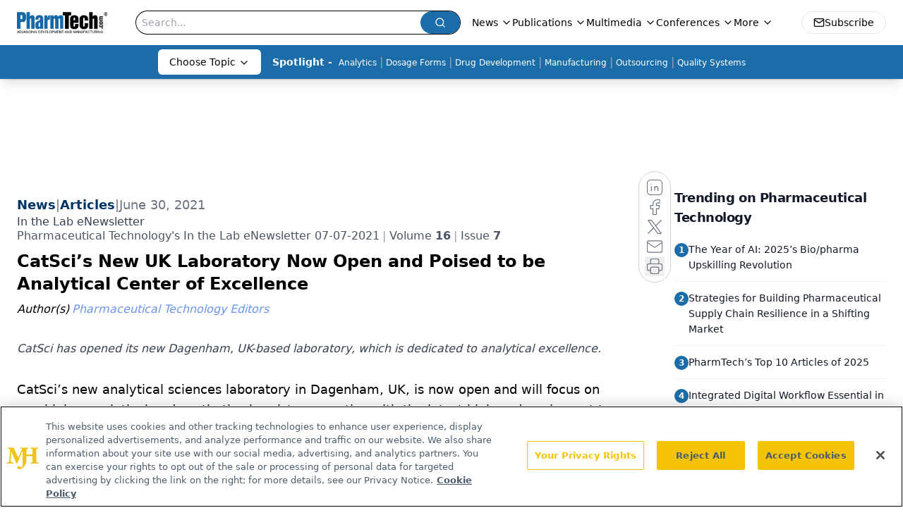

--- FILE ---
content_type: text/html; charset=utf-8
request_url: https://www.pharmtech.com/view/catsci-s-new-uk-laboratory-now-open-and-poised-to-be-analytical-center-of-excellence
body_size: 29320
content:
<!DOCTYPE html><html lang="en"> <head><link rel="prefetch" href="/logo.webp"><link rel="preconnect" href="https://www.googletagmanager.com"><link rel="preconnect" href="https://cdn.segment.com"><link rel="preconnect" href="https://www.lightboxcdn.com"><link rel="preconnect" href="https://cdn.cookielaw.org"><link rel="preconnect" href="https://pub.doubleverify.com"><link rel="preconnect" href="https://www.googletagservices.com"><link rel="dns-prefetch" href="https://cdn.jsdelivr.net"><link rel="preconnect" href="https://res.lassomarketing.io"><link rel="icon" href="/favicon.svg" type="image/svg+xml"><link rel="icon" href="/favicon.ico" sizes="any"><link rel="apple-touch-icon" href="/apple-touch-icon.png"><meta charset="UTF-8"><meta name="viewport" content="width=device-width, initial-scale=1.0"><title>CatSci’s New UK Laboratory Now Open and Poised to be Analytical Center of Excellence | Pharmaceutical Technology</title><link rel="canonical" href="https://www.pharmtech.com/view/catsci-s-new-uk-laboratory-now-open-and-poised-to-be-analytical-center-of-excellence"><meta name="description" content="CatSci has opened its new Dagenham, UK-based laboratory, which is dedicated to analytical excellence."><meta name="robots" content="index, follow"><meta property="og:title" content="CatSci’s New UK Laboratory Now Open and Poised to be Analytical Center of Excellence | Pharmaceutical Technology"><meta property="og:type" content="website"><meta property="og:image" content="https://www.pharmtech.com/logo.webp"><meta property="og:url" content="https://www.pharmtech.com/view/catsci-s-new-uk-laboratory-now-open-and-poised-to-be-analytical-center-of-excellence"><meta property="og:image:url" content="https://www.pharmtech.com/logo.webp"><meta property="og:image:width" content="1200"><meta property="og:image:height" content="630"><meta property="og:image:alt" content="CatSci’s New UK Laboratory Now Open and Poised to be Analytical Center of Excellence | Pharmaceutical Technology"><meta property="article:published_time" content="2025-12-27T08:11:11.253Z"><meta property="article:modified_time" content="2025-12-27T08:11:11.253Z"><meta property="article:author" content="Pharmaceutical Technology Editors"><meta property="article:tag" content="CatSci"><meta property="article:tag" content="Dagenham, UK"><meta property="article:tag" content="laboratory"><meta property="article:tag" content="analytical"><meta property="article:tag" content="center of excellence"><meta name="twitter:title" content="CatSci’s New UK Laboratory Now Open and Poised to be Analytical Center of Excellence | Pharmaceutical Technology"><meta name="twitter:image" content="https://www.pharmtech.com/logo.webp"><meta name="twitter:image:alt" content="CatSci’s New UK Laboratory Now Open and Poised to be Analytical Center of Excellence | Pharmaceutical Technology"><meta name="twitter:description" content="CatSci has opened its new Dagenham, UK-based laboratory, which is dedicated to analytical excellence."><link rel="icon" href="/favicon.ico"><meta name="twitter:image" content="https://www.pharmtech.com/logo.webp"><meta name="twitter:title" content="CatSci’s New UK Laboratory Now Open and Poised to be Analytical Center of Excellence | Pharmaceutical Technology"><meta name="twitter:description" content="CatSci has opened its new Dagenham, UK-based laboratory, which is dedicated to analytical excellence."><script type="application/ld+json">{"@context":"https://schema.org","@type":"NewsArticle","headline":"CatSci’s New UK Laboratory Now Open and Poised to be Analytical Center of Excellence","datePublished":"2021-06-30T13:18:00.000Z","dateModified":"2025-03-16T19:52:51.000Z","inLanguage":"en-US","image":{"@type":"ImageObject","url":"https://www.pharmtech.com/logo.webp","caption":"CatSci’s New UK Laboratory Now Open and Poised to be Analytical Center of Excellence","alternateName":"CatSci’s New UK Laboratory Now Open and Poised to be Analytical Center of Excellence"},"thumbnail":{"@type":"ImageObject","url":"https://www.pharmtech.com/logo.webp","caption":"CatSci’s New UK Laboratory Now Open and Poised to be Analytical Center of Excellence","alternateName":"CatSci’s New UK Laboratory Now Open and Poised to be Analytical Center of Excellence"},"publisher":{"@type":"Organization","name":"Pharmaceutical Technology","logo":{"@type":"ImageObject","url":"https://www.pharmtech.com/logo.webp"}},"keywords":"CatSci, Dagenham, UK, laboratory, analytical, center of excellence","articleBody":"CatSci’s new analytical sciences laboratory in Dagenham, UK, is now open and will focus on combining analytical and synthetic chemistry expertise with the latest high-end equipment to solve current and future complex problems in the pharmaceutical industry. The new facility, launched in June 2021, will further cement the company’s position in the United Kingdom, making it a center for excellence in pharmaceutical research and development, the company stated in a June 8, 2021 press release.\nThe new facility is fully equipped with state-of-the-art analytical equipment, through a collaboration with Shimadzu, and provides high-quality analytical data and critical interpretation. The facility is a key early milestone in CatSci’s £3 million (US$4.15 million) investment plan and will better equip the company to meet the demand for solving multi-disciplinary analytical problems, which are growing because of the progress of new modalities and asset classes, such as oligonucleotides and cannabinoids. At the same time, new or modified regulatory requirements, such as nitrosamine determinations and trace impurity analysis, require the development of highly specific and sensitive methods.\n“The opening of our analytical laboratory at LondonEast in Dagenham, UK, is an exciting step on our journey towards becoming a fully integrated CMC [chemistry, manufacturing, and controls] company that accelerates medicine development to deliver best-in-class therapeutics to those in need. Solving complex challenges that our customers face is at the core of what we do, and this new facility, filled with Shimadzu’s cutting-edge equipment, sets a new exemplary standard for measurement science in the industry,” said Ross Burn, CEO, CatSci in the company press release.\n“The opening of this new facility deepens the level of support we can offer,” added Nigel Richardson, director of Analytical Technology &amp; New Modalities, CatSci, in the press release. “We will also be upgrading the site with capacity for GMP [good manufacturing practice] analytical development and testing, which will further increase our ability to provide innovative, tailored solutions from early development pre-clinical data packages to late development Phase III impurity fate studies.”\nSource: CatSci","description":"CatSci has opened its new Dagenham, UK-based laboratory, which is dedicated to analytical excellence.","author":[{"@type":"Person","name":"Pharmaceutical Technology Editors","url":"https://www.pharmtech.com/authors/pharmaceutical-technology-editors"}]}</script><script type="application/ld+json">{"@context":"https://schema.org","@type":"Organization","contactPoint":{"@type":"ContactPoint","availableLanguage":["English"]},"name":"Pharmaceutical Technology - Pharma News and Development Insights","alternateName":"PharmTech.com","description":"Pharmaceutical Technology serves as the connection to bio manufacturing and development, featuring regulatory updates and expert industry news.","email":"MJHINFO@MJHLIFESCIENCES.com​","telephone":"609-716-7777","sameAs":["https://twitter.com/PharmTechGroup","https://www.linkedin.com/company/pharmaceutical-technology","https://www.pharmtech.com/rss"],"address":{"@type":"PostalAddress","streetAddress":"259 Prospect Plains Rd, Bldg H","addressLocality":"Monroe","addressRegion":"New Jersey","postalCode":"08831","addressCountry":"United States of America"},"foundingDate":"1997-10-13","founder":{"@type":"Person","name":"MJH Life Sciences"},"employees":[{"@type":"Person","name":"Felicity Thomas"},{"@type":"Person","name":"Susan Haigney"},{"@type":"Person","name":"Feliza Mirasol"}]}</script><script async src="https://cdn.jsdelivr.net/npm/@segment/analytics-consent-wrapper-onetrust@latest/dist/umd/analytics-onetrust.umd.js"></script>
 <script>
  window.dataLayer = window.dataLayer || [];
  function gtag(){dataLayer.push(arguments);}
  gtag('set' , 'developer_id.dYWJhMj', true);
  gtag('consent', 'default', {
      ad_storage: 'denied',
      analytics_storage: 'denied',
      functionality_storage: 'denied',
      personalization_storage: 'denied',
      security_storage: 'granted',
      ad_user_data: 'denied',
      ad_personalization: 'denied',
      region: [
        'AT',
        'BE',
        'BG',
        'HR',
        'CY',
        'CZ',
        'DK',
        'EE',
        'FI',
        'FR',
        'DE',
        'EL',
        'HU',
        'IE',
        'IT',
        'LV',
        'LT',
        'LU',
        'MT',
        'NL',
        'PL',
        'PT',
        'RO',
        'SK',
        'SI',
        'ES',
        'SE',
        'GB',
        'US-CA',
      ],
    });
    gtag('consent', 'default', {
      ad_storage: 'granted',
      analytics_storage: 'granted',
      functionality_storage: 'granted',
      personalization_storage: 'granted',
      security_storage: 'granted',
      ad_user_data: 'granted',
      ad_personalization: 'granted',
    });
    </script>
    <script src="https://cdn.cookielaw.org/scripttemplates/otSDKStub.js" type="text/javascript" charset="UTF-8" data-domain-script="0196a5ae-cb2d-7a5c-bfca-90fda8c05f10"></script>
    <script type="text/javascript">function OptanonWrapper() {}</script>
    <script async type="text/plain" class="optanon-category-C0001" src="https://www.lightboxcdn.com/static/lightbox_mjh.js"></script>
  <script async type="text/plain" class="optanon-category-C0004" src="https://res.lassomarketing.io/scripts/lasso-imp-id-min.js"></script> 
   <script async type="text/javascript">
      !function(){var analytics=window.analytics=window.analytics||[];if(!analytics.initialize)if(analytics.invoked)window.console&&console.error&&console.error("Segment snippet included twice.");else{analytics.invoked=!0;analytics.methods=["trackSubmit","trackClick","trackLink","trackForm","pageview","identify","reset","group","track","ready","alias","debug","page","once","off","on","addSourceMiddleware","addIntegrationMiddleware","setAnonymousId","addDestinationMiddleware"];analytics.factory=function(e){return function(){var t=Array.prototype.slice.call(arguments);t.unshift(e);analytics.push(t);return analytics}};for(var e=0;e<analytics.methods.length;e++){var key=analytics.methods[e];analytics[key]=analytics.factory(key)}analytics.load=function(key,e){var t=document.createElement("script");t.type="text/javascript";t.async=!0;t.src="https://cdn.segment.com/analytics.js/v1/" + key + "/analytics.min.js";var n=document.getElementsByTagName("script")[0];n.parentNode.insertBefore(t,n);analytics._loadOptions=e};analytics.SNIPPET_VERSION="4.13.1";
      //check lasso , if lassoImpID doesnt exist try again in 1.25 seconds
      function checkLasso() {
        if (typeof lassoImpID !== 'undefined') {
          window.LassoImpressionID = lassoImpID();
          withOneTrust(analytics).load('BBbKMoOjmhsxPnbd2nO6osz3zq67DzuN');
          analytics.page({
            'LassoImpressionID': window.LassoImpressionID
          });
        } else {
          setTimeout(checkLasso, 1000);
        }
      }
          checkLasso();
            }}();
    </script><script class="optanon-category-C0001" type="text/plain" async src="https://one.pharmtech.com/tagmanager/scripts/one.js"></script><script async type="text/javascript" src="https://one.pharmtech.com/tagmanager/scripts/one.js"></script><script type="text/javascript" src="https://www.googletagservices.com/tag/js/gpt.js"></script><script async src="https://pub.doubleverify.com/dvtag/20083417/DV1815449/pub.js"></script><script type="text/javascript">
            window.onDvtagReady = function (callback, timeout = 750) { 
            window.dvtag = window.dvtag || {} 
            dvtag.cmd = dvtag.cmd || [] 
            const opt = { callback, timeout, timestamp: new Date().getTime() } 
            dvtag.cmd.push(function () { dvtag.queueAdRequest(opt) }) 
            setTimeout(function () { 
            const cb = opt.callback 
            opt.callback = null 
            if (cb) cb() 
            }, timeout) 
            } 
     </script><script>(function(){const gtmID = "KZ8Z4RDN";

        (function (w, d, s, l, i) {
          w[l] = w[l] || [];
          w[l].push({ 'gtm.start': new Date().getTime(), event: 'gtm.js' });
          var f = d.getElementsByTagName(s)[0],
            j = d.createElement(s),
            dl = l != 'dataLayer' ? '&l=' + l : '';
          j.async = true;
          j.src = 'https://www.googletagmanager.com/gtm.js?id=' + i + dl;
          f.parentNode.insertBefore(j, f);
        })(window, document, 'script', 'dataLayer', 'GTM-' + gtmID);
      })();</script><!-- <ClientRouter  /> --><link rel="stylesheet" href="/_astro/_slug_.C-QKYVBF.css">
<style>:root{--primary-color: 205 73% 38%;--primary-color-dark: 205 73% 28%;--secondary-color: 204 80% 85%;--header-primary-color: 0 0% 100%;--header-primary-foreground: 0 0% 0%;--header-secondary-color: 205 73% 38%;--header-secondary-foreground: 0 0% 100%;--header-specialty-color: 0 0% 100%;--header-specialty-foreground: 0 0% 0%;--header-link-color: 0 0% 100%;--header-link-foreground: 0 0% 0%;--footer-primary-color: 205 73% 38%;--footer-primary-foreground: 0 0% 100%;--footer-secondary-color: 0 0% 100%;--footer-secondary-foreground: 0 0% 0%;--accent-color: 45 100% 50%;--warning-color: 6 80% 57%;--success-color: 126 43% 50%;--border-color: 220 13% 91%;--background-color: 0 0% 100%;--text-default-color: 0 0% 40%;--text-light-color: 0 0% 55%;--text-dark-color: 0 0% 7%;--link-color: 220 77% 67%;--link-hover-color: 220 77% 35%}
</style>
<link rel="stylesheet" href="/_astro/_slug_.D6jDBXML.css"><script type="module" src="/_astro/page.V2R8AmkL.js"></script></head> <body> <style>astro-island,astro-slot,astro-static-slot{display:contents}</style><script>(()=>{var e=async t=>{await(await t())()};(self.Astro||(self.Astro={})).load=e;window.dispatchEvent(new Event("astro:load"));})();</script><script>(()=>{var A=Object.defineProperty;var g=(i,o,a)=>o in i?A(i,o,{enumerable:!0,configurable:!0,writable:!0,value:a}):i[o]=a;var d=(i,o,a)=>g(i,typeof o!="symbol"?o+"":o,a);{let i={0:t=>m(t),1:t=>a(t),2:t=>new RegExp(t),3:t=>new Date(t),4:t=>new Map(a(t)),5:t=>new Set(a(t)),6:t=>BigInt(t),7:t=>new URL(t),8:t=>new Uint8Array(t),9:t=>new Uint16Array(t),10:t=>new Uint32Array(t),11:t=>1/0*t},o=t=>{let[l,e]=t;return l in i?i[l](e):void 0},a=t=>t.map(o),m=t=>typeof t!="object"||t===null?t:Object.fromEntries(Object.entries(t).map(([l,e])=>[l,o(e)]));class y extends HTMLElement{constructor(){super(...arguments);d(this,"Component");d(this,"hydrator");d(this,"hydrate",async()=>{var b;if(!this.hydrator||!this.isConnected)return;let e=(b=this.parentElement)==null?void 0:b.closest("astro-island[ssr]");if(e){e.addEventListener("astro:hydrate",this.hydrate,{once:!0});return}let c=this.querySelectorAll("astro-slot"),n={},h=this.querySelectorAll("template[data-astro-template]");for(let r of h){let s=r.closest(this.tagName);s!=null&&s.isSameNode(this)&&(n[r.getAttribute("data-astro-template")||"default"]=r.innerHTML,r.remove())}for(let r of c){let s=r.closest(this.tagName);s!=null&&s.isSameNode(this)&&(n[r.getAttribute("name")||"default"]=r.innerHTML)}let p;try{p=this.hasAttribute("props")?m(JSON.parse(this.getAttribute("props"))):{}}catch(r){let s=this.getAttribute("component-url")||"<unknown>",v=this.getAttribute("component-export");throw v&&(s+=` (export ${v})`),console.error(`[hydrate] Error parsing props for component ${s}`,this.getAttribute("props"),r),r}let u;await this.hydrator(this)(this.Component,p,n,{client:this.getAttribute("client")}),this.removeAttribute("ssr"),this.dispatchEvent(new CustomEvent("astro:hydrate"))});d(this,"unmount",()=>{this.isConnected||this.dispatchEvent(new CustomEvent("astro:unmount"))})}disconnectedCallback(){document.removeEventListener("astro:after-swap",this.unmount),document.addEventListener("astro:after-swap",this.unmount,{once:!0})}connectedCallback(){if(!this.hasAttribute("await-children")||document.readyState==="interactive"||document.readyState==="complete")this.childrenConnectedCallback();else{let e=()=>{document.removeEventListener("DOMContentLoaded",e),c.disconnect(),this.childrenConnectedCallback()},c=new MutationObserver(()=>{var n;((n=this.lastChild)==null?void 0:n.nodeType)===Node.COMMENT_NODE&&this.lastChild.nodeValue==="astro:end"&&(this.lastChild.remove(),e())});c.observe(this,{childList:!0}),document.addEventListener("DOMContentLoaded",e)}}async childrenConnectedCallback(){let e=this.getAttribute("before-hydration-url");e&&await import(e),this.start()}async start(){let e=JSON.parse(this.getAttribute("opts")),c=this.getAttribute("client");if(Astro[c]===void 0){window.addEventListener(`astro:${c}`,()=>this.start(),{once:!0});return}try{await Astro[c](async()=>{let n=this.getAttribute("renderer-url"),[h,{default:p}]=await Promise.all([import(this.getAttribute("component-url")),n?import(n):()=>()=>{}]),u=this.getAttribute("component-export")||"default";if(!u.includes("."))this.Component=h[u];else{this.Component=h;for(let f of u.split("."))this.Component=this.Component[f]}return this.hydrator=p,this.hydrate},e,this)}catch(n){console.error(`[astro-island] Error hydrating ${this.getAttribute("component-url")}`,n)}}attributeChangedCallback(){this.hydrate()}}d(y,"observedAttributes",["props"]),customElements.get("astro-island")||customElements.define("astro-island",y)}})();</script><astro-island uid="Z1MUgcE" prefix="r7" component-url="/_astro/atoms.Ch89ewdX.js" component-export="SanityClient" renderer-url="/_astro/client.4AZqD4Tw.js" props="{&quot;config&quot;:[0,{&quot;dataset&quot;:[0,&quot;pharmtech&quot;],&quot;projectId&quot;:[0,&quot;0vv8moc6&quot;],&quot;useCdn&quot;:[0,true],&quot;token&quot;:[0,&quot;skIjFEmlzBmyZpjK8Zc1FQwpwi0Bv3wVI0WhSPJfe5wEiXkmkb3Rq7h5T1WLyvXaJAhM7sOBa2vXBRGxShTPYsvCpTSYuIFBEZnhapLqKMkXyRyxCYjZQYbPv4Zbdn7UMjfKcTbCwat1s1GKaDhqbiwIffPYLGtrK4hT6V3Xq32NfzOzScjn&quot;]}]}" ssr client="load" opts="{&quot;name&quot;:&quot;SanityClient&quot;,&quot;value&quot;:true}"></astro-island>  <!-- <VisualEditing enabled={visualEditingEnabled} zIndex={1000} /> --> <script>(()=>{var e=async t=>{await(await t())()};(self.Astro||(self.Astro={})).only=e;window.dispatchEvent(new Event("astro:only"));})();</script><astro-island uid="1xd2w9" component-url="/_astro/index.qum6FzgI.js" component-export="default" renderer-url="/_astro/client.4AZqD4Tw.js" props="{&quot;settings&quot;:[0,{&quot;siteConfig&quot;:[0,{&quot;sanityClientConfig&quot;:[0,{&quot;dataset&quot;:[0,&quot;pharmtech&quot;],&quot;projectId&quot;:[0,&quot;0vv8moc6&quot;],&quot;useCdn&quot;:[0,true],&quot;token&quot;:[0,&quot;skIjFEmlzBmyZpjK8Zc1FQwpwi0Bv3wVI0WhSPJfe5wEiXkmkb3Rq7h5T1WLyvXaJAhM7sOBa2vXBRGxShTPYsvCpTSYuIFBEZnhapLqKMkXyRyxCYjZQYbPv4Zbdn7UMjfKcTbCwat1s1GKaDhqbiwIffPYLGtrK4hT6V3Xq32NfzOzScjn&quot;]}],&quot;gtmID&quot;:[0,&quot;KZ8Z4RDN&quot;],&quot;title&quot;:[0,&quot;Pharmaceutical Technology&quot;],&quot;liveDomain&quot;:[0,&quot;www.pharmtech.com&quot;],&quot;logo&quot;:[0,&quot;/logo.webp&quot;],&quot;white_logo&quot;:[0,&quot;/logo-white.webp&quot;],&quot;megaMenuTaxName&quot;:[0,&quot;topic&quot;],&quot;twitter&quot;:[0,&quot;&quot;],&quot;onejs&quot;:[0,&quot;https://one.pharmtech.com/tagmanager/scripts/one.js&quot;],&quot;sharingImageUrl&quot;:[0,&quot;https://www.pharmtech.com/logo.webp&quot;],&quot;customSpecialtyText&quot;:[0,&quot;Choose Topic&quot;],&quot;oneTrustId&quot;:[0,&quot;0196a5ae-cb2d-7a5c-bfca-90fda8c05f10&quot;],&quot;subscribe&quot;:[0,{&quot;href&quot;:[0,&quot;/newsletter&quot;],&quot;text&quot;:[0,&quot;Get the essential updates shaping the future of pharma manufacturing and compliance—subscribe today to Pharmaceutical Technology and never miss a breakthrough.&quot;]}],&quot;subFooterLinks&quot;:[1,[[0,{&quot;url&quot;:[0,&quot;/&quot;],&quot;title&quot;:[0,&quot;Home&quot;]}],[0,{&quot;url&quot;:[0,&quot;/view/about-pharmtech-com-and-pharmaceutical-technology&quot;],&quot;title&quot;:[0,&quot;About Us&quot;]}],[0,{&quot;url&quot;:[0,&quot;/news&quot;],&quot;title&quot;:[0,&quot;News&quot;]}],[0,{&quot;url&quot;:[0,&quot;/view/contact-us&quot;],&quot;title&quot;:[0,&quot;Contact Us&quot;]}]]]}],&quot;styleConfig&quot;:[0,{&quot;logoSize&quot;:[0,&quot;medium&quot;],&quot;navigation&quot;:[0,5],&quot;footer&quot;:[0,1],&quot;featureDeck&quot;:[0,1],&quot;featureSlider&quot;:[0,1]}],&quot;adConfig&quot;:[0,{&quot;networkID&quot;:[0,&quot;4688&quot;],&quot;adUnit&quot;:[0,&quot;pharmtech&quot;]}],&quot;pageConfig&quot;:[0,{&quot;publicationName&quot;:[0,&quot;PharmTech&quot;],&quot;publicationUrl&quot;:[0,&quot;journals&quot;],&quot;authorUrl&quot;:[0,&quot;authors&quot;],&quot;cmeUrl&quot;:[0,&quot;continuing-medical-education&quot;]}],&quot;sanityConfig&quot;:[0,{&quot;taxonomy&quot;:[0,{&quot;news&quot;:[0,&quot;pharmtech_taxonomy_38432_pharmtechnews&quot;],&quot;conference&quot;:[0,&quot;77e2ff2a-5546-488f-b305-da9046210ab6&quot;],&quot;clinical&quot;:[0,&quot;pharmtech_taxonomy_38472_topic&quot;],&quot;drugDigest&quot;:[0,&quot;45203457-41a0-4c76-8c6a-8557456601f7&quot;]}],&quot;docGroup&quot;:[0,{&quot;conference&quot;:[0,&quot;954cdd55-de20-452e-9ca4-046daa9bc1a3&quot;]}],&quot;contentCategory&quot;:[0,{&quot;articles&quot;:[0,&quot;8bdaa7fc-960a-4b57-b076-75fdce3741bb&quot;],&quot;videos&quot;:[0,&quot;42000fd0-0d05-4832-9f2c-62c21079b76c&quot;],&quot;events&quot;:[0,&quot;6dfd5de9-dcac-493d-8692-521d6baf43a7&quot;],&quot;webcasts&quot;:[0,&quot;dc23d794-a409-4baf-a65d-b6739a5743e5&quot;],&quot;hero&quot;:[0,&quot;2504da4c-b21a-465e-88ba-3841a00c0395&quot;],&quot;slideshows&quot;:[0,&quot;61085300-0cae-4cd1-b0e8-26323ac5c2e6&quot;],&quot;poll&quot;:[0,&quot;9e4880fc-85b8-4ffb-a066-79af8dfaa4e1&quot;],&quot;podcasts&quot;:[0,&quot;pharmtech_taxonomy_2767_sponsoredpodcasts&quot;]}]}],&quot;customPageTypes&quot;:[1,[]],&quot;gateEnabled&quot;:[0,&quot;modal&quot;],&quot;sMaxAge&quot;:[0,300],&quot;staleWhileRevalidate&quot;:[0,329],&quot;useNewWelcomeAd&quot;:[0,true],&quot;welcomeAds&quot;:[0,{&quot;slotId&quot;:[0,&quot;welcome-ad&quot;],&quot;adUnit&quot;:[0,&quot;pharmtech&quot;],&quot;networkID&quot;:[0,&quot;4688&quot;],&quot;position&quot;:[0,&quot;welcome&quot;],&quot;className&quot;:[0,&quot;AD2x2&quot;],&quot;sizes&quot;:[1,[[1,[[0,640],[0,480]]],[1,[[0,1920],[0,1080]]],[1,[[0,1080],[0,1920]]]]]}],&quot;allowedDomains&quot;:[1,[[0,&quot;ce.dvm360.com&quot;],[0,&quot;www.pharmacytimes.org&quot;],[0,&quot;www.gotoper.com&quot;]]]}],&quot;targeting&quot;:[0,{&quot;content_placement&quot;:[1,[[0,&quot;news&quot;],[0,&quot;topic/laboratory-equipment-and-instruments&quot;],[0,&quot;topic/analytics&quot;]]],&quot;document_url&quot;:[1,[[0,&quot;catsci-s-new-uk-laboratory-now-open-and-poised-to-be-analytical-center-of-excellence&quot;]]],&quot;document_group&quot;:[1,[]],&quot;content_group&quot;:[1,[]],&quot;rootDocumentGroup&quot;:[1,[]],&quot;issue_url&quot;:[1,[[0,&quot;pharmaceutical-technology-s-in-the-lab-enewsletter-07-07-2021&quot;]]],&quot;publication_url&quot;:[1,[[0,&quot;in-the-lab-enewsletter&quot;]]],&quot;tags&quot;:[1,[[0,&quot;CatSci&quot;],[0,&quot;Dagenham, UK&quot;],[0,&quot;laboratory&quot;],[0,&quot;analytical&quot;],[0,&quot;center of excellence&quot;]]],&quot;hostname&quot;:[0,&quot;www.pharmtech.com&quot;],&quot;adLayer&quot;:[0,{&quot;adSlotSelection&quot;:[1,[]]}]}],&quot;gateData&quot;:[0,{}]}" ssr client="only" opts="{&quot;name&quot;:&quot;ADWelcome&quot;,&quot;value&quot;:true}"></astro-island> <astro-island uid="Z2gUQmp" prefix="r29" component-url="/_astro/ADFloatingFooter.BD49CBHT.js" component-export="default" renderer-url="/_astro/client.4AZqD4Tw.js" props="{&quot;networkID&quot;:[0,&quot;4688&quot;],&quot;adUnit&quot;:[0,&quot;pharmtech&quot;],&quot;targeting&quot;:[0,{&quot;content_placement&quot;:[1,[[0,&quot;news&quot;],[0,&quot;topic/laboratory-equipment-and-instruments&quot;],[0,&quot;topic/analytics&quot;]]],&quot;document_url&quot;:[1,[[0,&quot;catsci-s-new-uk-laboratory-now-open-and-poised-to-be-analytical-center-of-excellence&quot;]]],&quot;document_group&quot;:[1,[]],&quot;content_group&quot;:[1,[]],&quot;rootDocumentGroup&quot;:[1,[]],&quot;issue_url&quot;:[1,[[0,&quot;pharmaceutical-technology-s-in-the-lab-enewsletter-07-07-2021&quot;]]],&quot;publication_url&quot;:[1,[[0,&quot;in-the-lab-enewsletter&quot;]]],&quot;tags&quot;:[1,[[0,&quot;CatSci&quot;],[0,&quot;Dagenham, UK&quot;],[0,&quot;laboratory&quot;],[0,&quot;analytical&quot;],[0,&quot;center of excellence&quot;]]],&quot;hostname&quot;:[0,&quot;www.pharmtech.com&quot;],&quot;adLayer&quot;:[0,{&quot;adSlotSelection&quot;:[1,[]]}]}]}" ssr client="load" opts="{&quot;name&quot;:&quot;ADFloatingFooter&quot;,&quot;value&quot;:true}"></astro-island>      <astro-island uid="164t9f" prefix="r30" component-url="/_astro/ui.DV6kJ9MS.js" component-export="N5" renderer-url="/_astro/client.4AZqD4Tw.js" props="{&quot;data&quot;:[0,{&quot;logoImage&quot;:[0,&quot;/logo.webp&quot;],&quot;mainLinks&quot;:[1,[[0,{&quot;_createdAt&quot;:[0,&quot;2020-06-02T08:33:54Z&quot;],&quot;_id&quot;:[0,&quot;dab9dd41-5d21-4ee4-b17b-d2cc08e99dc4&quot;],&quot;_rev&quot;:[0,&quot;jzJFKPF3aZ61OlFPAvp7h2&quot;],&quot;_type&quot;:[0,&quot;mainNavigation&quot;],&quot;_updatedAt&quot;:[0,&quot;2020-08-01T05:31:11Z&quot;],&quot;is_active&quot;:[0,true],&quot;name&quot;:[0,&quot;News&quot;],&quot;navParent&quot;:[0,null],&quot;sortOrder&quot;:[0,1],&quot;subQuery&quot;:[1,[[0,{&quot;_createdAt&quot;:[0,&quot;2020-06-02T08:54:45Z&quot;],&quot;_id&quot;:[0,&quot;aca983ef-51f9-407f-9d0b-f8afe8688f1f&quot;],&quot;_rev&quot;:[0,&quot;92koyaCjE13Nu3oJ8HoFqU&quot;],&quot;_type&quot;:[0,&quot;mainNavigation&quot;],&quot;_updatedAt&quot;:[0,&quot;2024-01-04T19:55:15Z&quot;],&quot;children&quot;:[1,[[0,{&quot;_createdAt&quot;:[0,&quot;2023-07-07T18:05:53Z&quot;],&quot;_id&quot;:[0,&quot;b14ba18a-c055-410e-8b64-c8b004ff3e49&quot;],&quot;_rev&quot;:[0,&quot;OIx5FCH8F6tJMz4lO14H6r&quot;],&quot;_type&quot;:[0,&quot;mainNavigation&quot;],&quot;_updatedAt&quot;:[0,&quot;2025-02-27T02:03:12Z&quot;],&quot;is_active&quot;:[0,true],&quot;name&quot;:[0,&quot;Business&quot;],&quot;navParent&quot;:[0,{&quot;_ref&quot;:[0,&quot;aca983ef-51f9-407f-9d0b-f8afe8688f1f&quot;],&quot;_type&quot;:[0,&quot;reference&quot;]}],&quot;sortOrder&quot;:[0,8],&quot;url&quot;:[0,&quot;/business&quot;]}],[0,{&quot;_createdAt&quot;:[0,&quot;2025-02-27T02:02:01Z&quot;],&quot;_id&quot;:[0,&quot;d8837903-03be-4a04-9e94-2f071dc7251f&quot;],&quot;_rev&quot;:[0,&quot;OIx5FCH8F6tJMz4lO147WT&quot;],&quot;_type&quot;:[0,&quot;mainNavigation&quot;],&quot;_updatedAt&quot;:[0,&quot;2025-02-27T02:02:21Z&quot;],&quot;is_active&quot;:[0,true],&quot;name&quot;:[0,&quot;Bio/Pharma Business&quot;],&quot;navParent&quot;:[0,{&quot;_ref&quot;:[0,&quot;aca983ef-51f9-407f-9d0b-f8afe8688f1f&quot;],&quot;_type&quot;:[0,&quot;reference&quot;]}],&quot;url&quot;:[0,&quot;/bio-pharma%20business&quot;]}]]],&quot;is_active&quot;:[0,true],&quot;name&quot;:[0,&quot;All News&quot;],&quot;navParent&quot;:[0,{&quot;_ref&quot;:[0,&quot;dab9dd41-5d21-4ee4-b17b-d2cc08e99dc4&quot;],&quot;_type&quot;:[0,&quot;reference&quot;]}],&quot;sortOrder&quot;:[0,1],&quot;url&quot;:[0,&quot;/news&quot;]}]]]}],[0,{&quot;_createdAt&quot;:[0,&quot;2020-06-02T09:12:46Z&quot;],&quot;_id&quot;:[0,&quot;f607c06e-7e37-4941-8b16-17e1e3a57857&quot;],&quot;_rev&quot;:[0,&quot;4Q6wgk7hVHKTxcqSyCfrAN&quot;],&quot;_type&quot;:[0,&quot;mainNavigation&quot;],&quot;_updatedAt&quot;:[0,&quot;2020-08-01T05:31:11Z&quot;],&quot;is_active&quot;:[0,true],&quot;name&quot;:[0,&quot;Publications&quot;],&quot;navParent&quot;:[0,null],&quot;sortOrder&quot;:[0,2],&quot;subQuery&quot;:[1,[[0,{&quot;_createdAt&quot;:[0,&quot;2020-07-21T03:46:00Z&quot;],&quot;_id&quot;:[0,&quot;62eaef9b-e58d-4191-8b3f-e2be7eb7cb76&quot;],&quot;_rev&quot;:[0,&quot;XYcAcmtx9uUuoc2rVTkfmu&quot;],&quot;_type&quot;:[0,&quot;mainNavigation&quot;],&quot;_updatedAt&quot;:[0,&quot;2020-08-01T07:21:51Z&quot;],&quot;children&quot;:[1,[]],&quot;is_active&quot;:[0,true],&quot;name&quot;:[0,&quot;All Publications&quot;],&quot;navParent&quot;:[0,{&quot;_ref&quot;:[0,&quot;f607c06e-7e37-4941-8b16-17e1e3a57857&quot;],&quot;_type&quot;:[0,&quot;reference&quot;]}],&quot;sortOrder&quot;:[0,1],&quot;url&quot;:[0,&quot;/journals&quot;]}],[0,{&quot;_createdAt&quot;:[0,&quot;2020-06-02T09:13:02Z&quot;],&quot;_id&quot;:[0,&quot;af1d93d1-c78e-458a-a728-eb87be1321a8&quot;],&quot;_rev&quot;:[0,&quot;XYcAcmtx9uUuoc2rVTkfpq&quot;],&quot;_type&quot;:[0,&quot;mainNavigation&quot;],&quot;_updatedAt&quot;:[0,&quot;2020-08-01T07:21:51Z&quot;],&quot;children&quot;:[1,[]],&quot;is_active&quot;:[0,true],&quot;name&quot;:[0,&quot;PharmTech&quot;],&quot;navParent&quot;:[0,{&quot;_ref&quot;:[0,&quot;f607c06e-7e37-4941-8b16-17e1e3a57857&quot;],&quot;_type&quot;:[0,&quot;reference&quot;]}],&quot;url&quot;:[0,&quot;/journals/pharmaceutical-technology&quot;]}],[0,{&quot;_createdAt&quot;:[0,&quot;2020-06-02T09:14:07Z&quot;],&quot;_id&quot;:[0,&quot;542b16bb-3982-476f-be3d-eb4edfefb9f0&quot;],&quot;_rev&quot;:[0,&quot;XYcAcmtx9uUuoc2rVTkfmu&quot;],&quot;_type&quot;:[0,&quot;mainNavigation&quot;],&quot;_updatedAt&quot;:[0,&quot;2020-08-01T07:21:51Z&quot;],&quot;children&quot;:[1,[]],&quot;is_active&quot;:[0,true],&quot;name&quot;:[0,&quot;PharmTech Europe&quot;],&quot;navParent&quot;:[0,{&quot;_ref&quot;:[0,&quot;f607c06e-7e37-4941-8b16-17e1e3a57857&quot;],&quot;_type&quot;:[0,&quot;reference&quot;]}],&quot;url&quot;:[0,&quot;/journals/pharmaceutical-technology-europe-1&quot;]}]]],&quot;url&quot;:[0,&quot;/journals&quot;]}],[0,{&quot;_createdAt&quot;:[0,&quot;2022-01-18T13:42:40Z&quot;],&quot;_id&quot;:[0,&quot;5e589057-5b9a-426b-b18b-4ce34f269239&quot;],&quot;_rev&quot;:[0,&quot;hd5Qs6cLRW6hFZrgwF6VVr&quot;],&quot;_type&quot;:[0,&quot;mainNavigation&quot;],&quot;_updatedAt&quot;:[0,&quot;2025-10-07T21:48:16Z&quot;],&quot;is_active&quot;:[0,true],&quot;name&quot;:[0,&quot;Multimedia&quot;],&quot;navParent&quot;:[0,null],&quot;sortOrder&quot;:[0,3],&quot;subQuery&quot;:[1,[[0,{&quot;_createdAt&quot;:[0,&quot;2025-02-27T02:05:49Z&quot;],&quot;_id&quot;:[0,&quot;979faffd-0cef-46f6-95a9-fb1b10c9cb08&quot;],&quot;_rev&quot;:[0,&quot;OIx5FCH8F6tJMz4lO1jAfV&quot;],&quot;_type&quot;:[0,&quot;mainNavigation&quot;],&quot;_updatedAt&quot;:[0,&quot;2025-02-27T02:05:49Z&quot;],&quot;children&quot;:[1,[]],&quot;is_active&quot;:[0,true],&quot;name&quot;:[0,&quot;All Videos&quot;],&quot;navParent&quot;:[0,{&quot;_ref&quot;:[0,&quot;5e589057-5b9a-426b-b18b-4ce34f269239&quot;],&quot;_type&quot;:[0,&quot;reference&quot;]}],&quot;sortOrder&quot;:[0,1],&quot;url&quot;:[0,&quot;/videos&quot;]}],[0,{&quot;_createdAt&quot;:[0,&quot;2024-06-19T15:43:51Z&quot;],&quot;_id&quot;:[0,&quot;0b8edd4f-fbd9-483f-a872-ef36f834b2c2&quot;],&quot;_rev&quot;:[0,&quot;ctQ9YHgKFk7gOl8yC6veqd&quot;],&quot;_type&quot;:[0,&quot;mainNavigation&quot;],&quot;_updatedAt&quot;:[0,&quot;2024-06-19T15:44:09Z&quot;],&quot;children&quot;:[1,[]],&quot;is_active&quot;:[0,true],&quot;name&quot;:[0,&quot;Ask the Expert&quot;],&quot;navParent&quot;:[0,{&quot;_ref&quot;:[0,&quot;5e589057-5b9a-426b-b18b-4ce34f269239&quot;],&quot;_type&quot;:[0,&quot;reference&quot;]}],&quot;url&quot;:[0,&quot;/topic/ask-the-expert&quot;]}],[0,{&quot;_createdAt&quot;:[0,&quot;2024-08-20T20:21:56Z&quot;],&quot;_id&quot;:[0,&quot;46287b14-6e02-4e49-ae9e-39869deea96d&quot;],&quot;_rev&quot;:[0,&quot;rX4l8dvj5Iob4qLJUpKXJp&quot;],&quot;_type&quot;:[0,&quot;mainNavigation&quot;],&quot;_updatedAt&quot;:[0,&quot;2024-08-20T20:21:56Z&quot;],&quot;children&quot;:[1,[]],&quot;is_active&quot;:[0,true],&quot;name&quot;:[0,&quot;Behind The Headlines&quot;],&quot;navParent&quot;:[0,{&quot;_ref&quot;:[0,&quot;5e589057-5b9a-426b-b18b-4ce34f269239&quot;],&quot;_type&quot;:[0,&quot;reference&quot;]}],&quot;url&quot;:[0,&quot;/behind-the-headlines&quot;]}],[0,{&quot;_createdAt&quot;:[0,&quot;2022-02-01T15:01:02Z&quot;],&quot;_id&quot;:[0,&quot;dcd5b1f9-a93e-495a-b923-8e9952dad544&quot;],&quot;_rev&quot;:[0,&quot;pGuZuij4BdW2yrY2VwoFEI&quot;],&quot;_type&quot;:[0,&quot;mainNavigation&quot;],&quot;_updatedAt&quot;:[0,&quot;2024-01-04T19:12:25Z&quot;],&quot;children&quot;:[1,[]],&quot;is_active&quot;:[0,true],&quot;name&quot;:[0,&quot;Drug Digest Videos&quot;],&quot;navParent&quot;:[0,{&quot;_ref&quot;:[0,&quot;5e589057-5b9a-426b-b18b-4ce34f269239&quot;],&quot;_type&quot;:[0,&quot;reference&quot;]}],&quot;url&quot;:[0,&quot;/drug-digest&quot;]}],[0,{&quot;_createdAt&quot;:[0,&quot;2022-01-18T13:42:33Z&quot;],&quot;_id&quot;:[0,&quot;4b037f05-6357-4569-b3a5-5ad1338eb09c&quot;],&quot;_rev&quot;:[0,&quot;vUn93czHZ8w7Gu7xzNPPSa&quot;],&quot;_type&quot;:[0,&quot;mainNavigation&quot;],&quot;_updatedAt&quot;:[0,&quot;2024-01-04T19:19:40Z&quot;],&quot;children&quot;:[1,[]],&quot;is_active&quot;:[0,true],&quot;name&quot;:[0,&quot;Drug Solutions Podcast&quot;],&quot;navParent&quot;:[0,{&quot;_ref&quot;:[0,&quot;5e589057-5b9a-426b-b18b-4ce34f269239&quot;],&quot;_type&quot;:[0,&quot;reference&quot;]}],&quot;url&quot;:[0,&quot;/drug-solutions-podcast&quot;]}]]]}],[0,{&quot;_createdAt&quot;:[0,&quot;2022-12-02T15:08:04Z&quot;],&quot;_id&quot;:[0,&quot;ca5662d3-e1e4-4e6b-9c49-84eaca04a146&quot;],&quot;_rev&quot;:[0,&quot;S9hWxunWkDj5sGO7rCbnBc&quot;],&quot;_system&quot;:[0,{&quot;base&quot;:[0,{&quot;id&quot;:[0,&quot;ca5662d3-e1e4-4e6b-9c49-84eaca04a146&quot;],&quot;rev&quot;:[0,&quot;KAMP615o7ldcCuq8ipvp19&quot;]}]}],&quot;_type&quot;:[0,&quot;mainNavigation&quot;],&quot;_updatedAt&quot;:[0,&quot;2025-10-07T21:48:30Z&quot;],&quot;is_active&quot;:[0,true],&quot;name&quot;:[0,&quot;Conferences&quot;],&quot;navParent&quot;:[0,null],&quot;sortOrder&quot;:[0,4],&quot;subQuery&quot;:[1,[[0,{&quot;_createdAt&quot;:[0,&quot;2022-12-02T15:13:05Z&quot;],&quot;_id&quot;:[0,&quot;384043ca-84c4-4296-aca9-145cd3b5bed9&quot;],&quot;_rev&quot;:[0,&quot;OLVYL2CuAEWE87z7PFgAL7&quot;],&quot;_type&quot;:[0,&quot;mainNavigation&quot;],&quot;_updatedAt&quot;:[0,&quot;2023-01-09T17:34:50Z&quot;],&quot;children&quot;:[1,[]],&quot;is_active&quot;:[0,true],&quot;name&quot;:[0,&quot;Conference Coverage&quot;],&quot;navParent&quot;:[0,{&quot;_ref&quot;:[0,&quot;ca5662d3-e1e4-4e6b-9c49-84eaca04a146&quot;],&quot;_type&quot;:[0,&quot;reference&quot;]}],&quot;url&quot;:[0,&quot;/latest-conference&quot;]}],[0,{&quot;_createdAt&quot;:[0,&quot;2022-12-02T15:14:46Z&quot;],&quot;_id&quot;:[0,&quot;5aac2d51-28dc-4aee-9d89-b663c9b39399&quot;],&quot;_rev&quot;:[0,&quot;e2IebxymwZe2C9nmREGEcb&quot;],&quot;_type&quot;:[0,&quot;mainNavigation&quot;],&quot;_updatedAt&quot;:[0,&quot;2024-01-04T19:52:03Z&quot;],&quot;children&quot;:[1,[]],&quot;is_active&quot;:[0,true],&quot;name&quot;:[0,&quot;Conference Listing&quot;],&quot;navParent&quot;:[0,{&quot;_ref&quot;:[0,&quot;ca5662d3-e1e4-4e6b-9c49-84eaca04a146&quot;],&quot;_type&quot;:[0,&quot;reference&quot;]}],&quot;url&quot;:[0,&quot;/conference&quot;]}]]],&quot;url&quot;:[0,&quot;/conference&quot;]}],[0,{&quot;_createdAt&quot;:[0,&quot;2020-06-02T09:08:25Z&quot;],&quot;_id&quot;:[0,&quot;9ab8959c-4539-463c-8d19-052907fa6635&quot;],&quot;_rev&quot;:[0,&quot;jzJFKPF3aZ61OlFPAvp7h2&quot;],&quot;_type&quot;:[0,&quot;mainNavigation&quot;],&quot;_updatedAt&quot;:[0,&quot;2020-08-01T05:31:11Z&quot;],&quot;is_active&quot;:[0,true],&quot;name&quot;:[0,&quot;Webcasts&quot;],&quot;navParent&quot;:[0,null],&quot;sortOrder&quot;:[0,4],&quot;subQuery&quot;:[1,[]],&quot;url&quot;:[0,&quot;/webcasts&quot;]}],[0,{&quot;_createdAt&quot;:[0,&quot;2020-06-15T10:52:11Z&quot;],&quot;_id&quot;:[0,&quot;47e5e313-9dd6-409d-a26a-434df90a3a93&quot;],&quot;_rev&quot;:[0,&quot;hd5Qs6cLRW6hFZrgwF6iIv&quot;],&quot;_system&quot;:[0,{&quot;base&quot;:[0,{&quot;id&quot;:[0,&quot;47e5e313-9dd6-409d-a26a-434df90a3a93&quot;],&quot;rev&quot;:[0,&quot;jzJFKPF3aZ61OlFPAvp7h2&quot;]}]}],&quot;_type&quot;:[0,&quot;mainNavigation&quot;],&quot;_updatedAt&quot;:[0,&quot;2025-10-07T21:48:41Z&quot;],&quot;is_active&quot;:[0,true],&quot;name&quot;:[0,&quot;Resources&quot;],&quot;navParent&quot;:[0,null],&quot;sortOrder&quot;:[0,5],&quot;subQuery&quot;:[1,[[0,{&quot;_createdAt&quot;:[0,&quot;2025-01-21T16:55:52Z&quot;],&quot;_id&quot;:[0,&quot;4234363e-860f-42d5-8f9c-6dad5299a3dd&quot;],&quot;_rev&quot;:[0,&quot;nJuznou76jLovZ8FxmxXRC&quot;],&quot;_type&quot;:[0,&quot;mainNavigation&quot;],&quot;_updatedAt&quot;:[0,&quot;2025-01-21T16:56:08Z&quot;],&quot;children&quot;:[1,[]],&quot;is_active&quot;:[0,true],&quot;name&quot;:[0,&quot;ICH Q9 Revision: A Comprehensive Resource on Quality Risk Management&quot;],&quot;navParent&quot;:[0,{&quot;_ref&quot;:[0,&quot;47e5e313-9dd6-409d-a26a-434df90a3a93&quot;],&quot;_type&quot;:[0,&quot;reference&quot;]}],&quot;url&quot;:[0,&quot;/ich-q9-revision-resources&quot;]}],[0,{&quot;_createdAt&quot;:[0,&quot;2025-11-13T21:49:24Z&quot;],&quot;_id&quot;:[0,&quot;db783aa8-9799-4a08-a6bc-a241e9993c43&quot;],&quot;_rev&quot;:[0,&quot;uyJSzIis1XqQu6ECM8vBOr&quot;],&quot;_type&quot;:[0,&quot;mainNavigation&quot;],&quot;_updatedAt&quot;:[0,&quot;2025-11-13T21:49:53Z&quot;],&quot;children&quot;:[1,[]],&quot;is_active&quot;:[0,true],&quot;name&quot;:[0,&quot;Partners&quot;],&quot;navParent&quot;:[0,{&quot;_ref&quot;:[0,&quot;47e5e313-9dd6-409d-a26a-434df90a3a93&quot;],&quot;_type&quot;:[0,&quot;reference&quot;]}],&quot;url&quot;:[0,&quot;/sap-partner&quot;]}],[0,{&quot;_createdAt&quot;:[0,&quot;2025-03-18T05:13:54Z&quot;],&quot;_id&quot;:[0,&quot;167a989f-7025-4e9a-b400-77cfa19c42f7&quot;],&quot;_rev&quot;:[0,&quot;nd2rPuQMq4Dbz5w5ugK8Nv&quot;],&quot;_type&quot;:[0,&quot;mainNavigation&quot;],&quot;_updatedAt&quot;:[0,&quot;2025-03-18T05:13:54Z&quot;],&quot;children&quot;:[1,[]],&quot;is_active&quot;:[0,true],&quot;name&quot;:[0,&quot;Peer-Reviewed Research&quot;],&quot;navParent&quot;:[0,{&quot;_ref&quot;:[0,&quot;47e5e313-9dd6-409d-a26a-434df90a3a93&quot;],&quot;_type&quot;:[0,&quot;reference&quot;]}],&quot;url&quot;:[0,&quot;/peer-reviewed-research&quot;]}],[0,{&quot;_createdAt&quot;:[0,&quot;2025-02-27T01:46:34Z&quot;],&quot;_id&quot;:[0,&quot;7b9918d3-336c-481b-b705-635da8c6ac13&quot;],&quot;_rev&quot;:[0,&quot;JoP5tCzo9u6kXnKuot2RP3&quot;],&quot;_type&quot;:[0,&quot;mainNavigation&quot;],&quot;_updatedAt&quot;:[0,&quot;2025-02-27T01:46:34Z&quot;],&quot;children&quot;:[1,[]],&quot;is_active&quot;:[0,true],&quot;name&quot;:[0,&quot;PharmTech Products&quot;],&quot;navParent&quot;:[0,{&quot;_ref&quot;:[0,&quot;47e5e313-9dd6-409d-a26a-434df90a3a93&quot;],&quot;_type&quot;:[0,&quot;reference&quot;]}],&quot;url&quot;:[0,&quot;/pharmtech-products&quot;]}],[0,{&quot;_createdAt&quot;:[0,&quot;2020-07-21T22:18:43Z&quot;],&quot;_id&quot;:[0,&quot;412baa74-a905-4c46-b4c1-5e362001d339&quot;],&quot;_rev&quot;:[0,&quot;GeM6ny2T6Y1Qp0cm9oK2iA&quot;],&quot;_type&quot;:[0,&quot;mainNavigation&quot;],&quot;_updatedAt&quot;:[0,&quot;2020-08-03T19:21:50Z&quot;],&quot;children&quot;:[1,[]],&quot;is_active&quot;:[0,true],&quot;name&quot;:[0,&quot;Pharma Insights&quot;],&quot;navParent&quot;:[0,{&quot;_ref&quot;:[0,&quot;47e5e313-9dd6-409d-a26a-434df90a3a93&quot;],&quot;_type&quot;:[0,&quot;reference&quot;]}],&quot;url&quot;:[0,&quot;/pharma-insights&quot;]}],[0,{&quot;_createdAt&quot;:[0,&quot;2020-06-15T10:57:18Z&quot;],&quot;_id&quot;:[0,&quot;3fcbd029-d296-4406-8b41-bb1085dfc7c0&quot;],&quot;_rev&quot;:[0,&quot;HFdPeqtDddiMMOloZINhkq&quot;],&quot;_type&quot;:[0,&quot;mainNavigation&quot;],&quot;_updatedAt&quot;:[0,&quot;2020-08-06T10:06:32Z&quot;],&quot;children&quot;:[1,[]],&quot;is_active&quot;:[0,true],&quot;name&quot;:[0,&quot;Sponsored Podcasts&quot;],&quot;navParent&quot;:[0,{&quot;_ref&quot;:[0,&quot;47e5e313-9dd6-409d-a26a-434df90a3a93&quot;],&quot;_type&quot;:[0,&quot;reference&quot;]}],&quot;url&quot;:[0,&quot;/sponsored-podcasts&quot;]}],[0,{&quot;_createdAt&quot;:[0,&quot;2020-07-10T09:54:36Z&quot;],&quot;_id&quot;:[0,&quot;a8d87121-f1cb-4a26-9645-fe048b769127&quot;],&quot;_rev&quot;:[0,&quot;XYcAcmtx9uUuoc2rVTkfpq&quot;],&quot;_type&quot;:[0,&quot;mainNavigation&quot;],&quot;_updatedAt&quot;:[0,&quot;2020-08-01T07:21:51Z&quot;],&quot;children&quot;:[1,[]],&quot;is_active&quot;:[0,true],&quot;name&quot;:[0,&quot;Sponsored Videos&quot;],&quot;navParent&quot;:[0,{&quot;_ref&quot;:[0,&quot;47e5e313-9dd6-409d-a26a-434df90a3a93&quot;],&quot;_type&quot;:[0,&quot;reference&quot;]}],&quot;url&quot;:[0,&quot;/sponsored-videos&quot;]}],[0,{&quot;_createdAt&quot;:[0,&quot;2020-07-21T22:23:51Z&quot;],&quot;_id&quot;:[0,&quot;637484eb-19c5-418a-9df8-f4c43b684731&quot;],&quot;_rev&quot;:[0,&quot;XYcAcmtx9uUuoc2rVTkfmu&quot;],&quot;_type&quot;:[0,&quot;mainNavigation&quot;],&quot;_updatedAt&quot;:[0,&quot;2020-08-01T07:21:51Z&quot;],&quot;children&quot;:[1,[]],&quot;is_active&quot;:[0,true],&quot;name&quot;:[0,&quot;Sponsored eBooks&quot;],&quot;navParent&quot;:[0,{&quot;_ref&quot;:[0,&quot;47e5e313-9dd6-409d-a26a-434df90a3a93&quot;],&quot;_type&quot;:[0,&quot;reference&quot;]}],&quot;url&quot;:[0,&quot;/journals/pharm-tech-sponsored-ebooks-0&quot;]}],[0,{&quot;_createdAt&quot;:[0,&quot;2025-11-24T18:45:58Z&quot;],&quot;_id&quot;:[0,&quot;22abd364-936a-414c-b4b1-84a1f1e1ed06&quot;],&quot;_rev&quot;:[0,&quot;LsKPI3PpA5rIu3OoepGrov&quot;],&quot;_type&quot;:[0,&quot;mainNavigation&quot;],&quot;_updatedAt&quot;:[0,&quot;2025-11-24T18:46:18Z&quot;],&quot;children&quot;:[1,[]],&quot;is_active&quot;:[0,true],&quot;name&quot;:[0,&quot;State of the Science&quot;],&quot;navParent&quot;:[0,{&quot;_ref&quot;:[0,&quot;47e5e313-9dd6-409d-a26a-434df90a3a93&quot;],&quot;_type&quot;:[0,&quot;reference&quot;]}],&quot;url&quot;:[0,&quot;/state-of-the-science&quot;]}],[0,{&quot;_createdAt&quot;:[0,&quot;2020-06-02T09:09:56Z&quot;],&quot;_id&quot;:[0,&quot;2fb29f4b-ffa9-4efd-8a0f-b4e235e8cb4b&quot;],&quot;_rev&quot;:[0,&quot;XYcAcmtx9uUuoc2rVTkfjy&quot;],&quot;_type&quot;:[0,&quot;mainNavigation&quot;],&quot;_updatedAt&quot;:[0,&quot;2020-08-01T07:21:50Z&quot;],&quot;children&quot;:[1,[]],&quot;is_active&quot;:[0,true],&quot;name&quot;:[0,&quot;Whitepapers&quot;],&quot;navParent&quot;:[0,{&quot;_ref&quot;:[0,&quot;47e5e313-9dd6-409d-a26a-434df90a3a93&quot;],&quot;_type&quot;:[0,&quot;reference&quot;]}],&quot;url&quot;:[0,&quot;/whitepapers&quot;]}]]]}],[0,{&quot;_createdAt&quot;:[0,&quot;2020-06-19T19:04:10Z&quot;],&quot;_id&quot;:[0,&quot;d565dd2e-f2bb-4705-ba55-f73af82dc342&quot;],&quot;_rev&quot;:[0,&quot;f9OXe9wbl7LtxELYpELNKK&quot;],&quot;_type&quot;:[0,&quot;mainNavigation&quot;],&quot;_updatedAt&quot;:[0,&quot;2024-05-23T15:23:24Z&quot;],&quot;is_active&quot;:[0,true],&quot;name&quot;:[0,&quot;Subscribe&quot;],&quot;navParent&quot;:[0,null],&quot;sortOrder&quot;:[0,9],&quot;subQuery&quot;:[1,[]],&quot;url&quot;:[0,&quot;https://one.pharmtech.com/subscribe/&quot;]}]]],&quot;secondaryLinks&quot;:[1,[[0,{&quot;_id&quot;:[0,&quot;pharmtech_taxonomy_2458_analytics&quot;],&quot;children&quot;:[1,[[0,{&quot;_id&quot;:[0,&quot;cf945887-0a86-4845-922d-2a2f8cea2d78&quot;],&quot;identifier&quot;:[0,&quot;topic/bio-pharmaceutical-analysis-techniques&quot;],&quot;name&quot;:[0,&quot;Bio/Pharmaceutical Analysis Techniques&quot;],&quot;sortOrder&quot;:[0,null]}],[0,{&quot;_id&quot;:[0,&quot;pharmtech_taxonomy_34985_laboratoryequipmentandinstruments&quot;],&quot;identifier&quot;:[0,&quot;topic/laboratory-equipment-and-instruments&quot;],&quot;name&quot;:[0,&quot;Laboratory Equipment and Instruments&quot;],&quot;sortOrder&quot;:[0,null]}]]],&quot;identifier&quot;:[0,&quot;topic/analytics&quot;],&quot;name&quot;:[0,&quot;Analytics&quot;],&quot;parentIdentifier&quot;:[0,&quot;topic&quot;],&quot;sortOrder&quot;:[0,null]}],[0,{&quot;_id&quot;:[0,&quot;pharmtech_taxonomy_37341_informationtechnology&quot;],&quot;children&quot;:[1,[]],&quot;identifier&quot;:[0,&quot;topic/data-artificial-intelligence&quot;],&quot;name&quot;:[0,&quot;Data and Artificial Intelligence&quot;],&quot;parentIdentifier&quot;:[0,&quot;topic&quot;],&quot;sortOrder&quot;:[0,null]}],[0,{&quot;_id&quot;:[0,&quot;pharmtech_taxonomy_3878_dosageforms&quot;],&quot;children&quot;:[1,[[0,{&quot;_id&quot;:[0,&quot;pharmtech_taxonomy_3200_solidsemisoliddosage&quot;],&quot;identifier&quot;:[0,&quot;topic/solid-semi-solid-dosage&quot;],&quot;name&quot;:[0,&quot;Solid/Semi-Solid Dosage&quot;],&quot;sortOrder&quot;:[0,null]}],[0,{&quot;_id&quot;:[0,&quot;pharmtech_taxonomy_32039_specialtydosagedrugs&quot;],&quot;identifier&quot;:[0,&quot;topic/specialty-dosage-drugs&quot;],&quot;name&quot;:[0,&quot;Specialty Dosage Drugs&quot;],&quot;sortOrder&quot;:[0,null]}],[0,{&quot;_id&quot;:[0,&quot;pharmtech_taxonomy_32051_parenterals&quot;],&quot;identifier&quot;:[0,&quot;topic/parenterals&quot;],&quot;name&quot;:[0,&quot;Parenterals and Injectables&quot;],&quot;sortOrder&quot;:[0,null]}],[0,{&quot;_id&quot;:[0,&quot;pharmtech_taxonomy_37549_inhalationdrugs&quot;],&quot;identifier&quot;:[0,&quot;topic/inhalation&quot;],&quot;name&quot;:[0,&quot;Inhalation Drugs&quot;],&quot;sortOrder&quot;:[0,null]}]]],&quot;identifier&quot;:[0,&quot;topic/dosage-forms&quot;],&quot;name&quot;:[0,&quot;Dosage Forms&quot;],&quot;parentIdentifier&quot;:[0,&quot;topic&quot;],&quot;sortOrder&quot;:[0,null]}],[0,{&quot;_id&quot;:[0,&quot;pharmtech_taxonomy_2419_drugdevelopment&quot;],&quot;children&quot;:[1,[[0,{&quot;_id&quot;:[0,&quot;11275fba-ebb4-4085-b482-5ef9ccc57b83&quot;],&quot;identifier&quot;:[0,&quot;topic/intellectual-property-patents&quot;],&quot;name&quot;:[0,&quot;Intellectual Property and Patents&quot;],&quot;sortOrder&quot;:[0,null]}],[0,{&quot;_id&quot;:[0,&quot;e40d17ca-8a2e-43d0-b773-d999355be823&quot;],&quot;identifier&quot;:[0,&quot;topic/process-development-validation-scaling&quot;],&quot;name&quot;:[0,&quot;Process and Scaling&quot;],&quot;sortOrder&quot;:[0,null]}],[0,{&quot;_id&quot;:[0,&quot;pharmtech_taxonomy_34055_apisandexcipients&quot;],&quot;identifier&quot;:[0,&quot;topic/apis-and-excipients&quot;],&quot;name&quot;:[0,&quot;APIs and Excipients&quot;],&quot;sortOrder&quot;:[0,null]}],[0,{&quot;_id&quot;:[0,&quot;pharmtech_taxonomy_3447_ingredients&quot;],&quot;identifier&quot;:[0,&quot;topic/ingredients&quot;],&quot;name&quot;:[0,&quot;Ingredients&quot;],&quot;sortOrder&quot;:[0,null]}],[0,{&quot;_id&quot;:[0,&quot;pharmtech_taxonomy_38078_formulationanddrugdelivery&quot;],&quot;identifier&quot;:[0,&quot;topic/formulation-and-drug-delivery&quot;],&quot;name&quot;:[0,&quot;Formulation and Drug Delivery&quot;],&quot;sortOrder&quot;:[0,null]}]]],&quot;identifier&quot;:[0,&quot;topic/drug-development&quot;],&quot;name&quot;:[0,&quot;Drug Development&quot;],&quot;parentIdentifier&quot;:[0,&quot;topic&quot;],&quot;sortOrder&quot;:[0,null]}],[0,{&quot;_id&quot;:[0,&quot;pharmtech_taxonomy_3572_manufacturing&quot;],&quot;children&quot;:[1,[[0,{&quot;_id&quot;:[0,&quot;pharmtech_taxonomy_2308_asepticsterileprocessing&quot;],&quot;identifier&quot;:[0,&quot;topic/aseptic-sterile-processing&quot;],&quot;name&quot;:[0,&quot;Aseptic/Sterile Processing&quot;],&quot;sortOrder&quot;:[0,null]}],[0,{&quot;_id&quot;:[0,&quot;pharmtech_taxonomy_32047_equipment&quot;],&quot;identifier&quot;:[0,&quot;topic/equipment&quot;],&quot;name&quot;:[0,&quot;Equipment&quot;],&quot;sortOrder&quot;:[0,null]}],[0,{&quot;_id&quot;:[0,&quot;pharmtech_taxonomy_32048_processcontrolautomationandpat&quot;],&quot;identifier&quot;:[0,&quot;topic/process-and-automation&quot;],&quot;name&quot;:[0,&quot;Process and Automation&quot;],&quot;sortOrder&quot;:[0,null]}],[0,{&quot;_id&quot;:[0,&quot;pharmtech_taxonomy_38047_manufacturingparenteralsandinjectables&quot;],&quot;identifier&quot;:[0,&quot;topic/manufacturing-parenterals-and-injectables&quot;],&quot;name&quot;:[0,&quot;Manufacturing, Parenterals and Injectables&quot;],&quot;sortOrder&quot;:[0,null]}],[0,{&quot;_id&quot;:[0,&quot;pharmtech_taxonomy_38057_manufacturingbiosimilarsandbiobetters&quot;],&quot;identifier&quot;:[0,&quot;topic/manufacturing-biosimilars-and-biobetters&quot;],&quot;name&quot;:[0,&quot;Manufacturing, Biosimilars and Biobetters&quot;],&quot;sortOrder&quot;:[0,null]}],[0,{&quot;_id&quot;:[0,&quot;pharmtech_taxonomy_38061_manufacturinginhalationdrugs&quot;],&quot;identifier&quot;:[0,&quot;topic/manufacturing-inhalation-drugs&quot;],&quot;name&quot;:[0,&quot;Manufacturing, Inhalation Drugs&quot;],&quot;sortOrder&quot;:[0,null]}],[0,{&quot;_id&quot;:[0,&quot;pharmtech_taxonomy_38072_manufacturingsoliddosagedrugs&quot;],&quot;identifier&quot;:[0,&quot;topic/manufacturing-solid-dosage-drugs&quot;],&quot;name&quot;:[0,&quot;Manufacturing, Solid and Semi-Solid Dosage Drugs&quot;],&quot;sortOrder&quot;:[0,null]}],[0,{&quot;_id&quot;:[0,&quot;pharmtech_taxonomy_38089_manufacturingcelltherapies&quot;],&quot;identifier&quot;:[0,&quot;topic/manufacturing-cell-therapies&quot;],&quot;name&quot;:[0,&quot;Manufacturing, Cell Therapies&quot;],&quot;sortOrder&quot;:[0,null]}],[0,{&quot;_id&quot;:[0,&quot;pharmtech_taxonomy_38093_manufacturingbiologicdrugs&quot;],&quot;identifier&quot;:[0,&quot;topic/manufacturing-biologic-drugs&quot;],&quot;name&quot;:[0,&quot;Manufacturing, Biologic Drugs&quot;],&quot;sortOrder&quot;:[0,null]}],[0,{&quot;_id&quot;:[0,&quot;pharmtech_taxonomy_38234_supplychain&quot;],&quot;identifier&quot;:[0,&quot;topic/supply-chain&quot;],&quot;name&quot;:[0,&quot;Supply Chain&quot;],&quot;sortOrder&quot;:[0,null]}],[0,{&quot;_id&quot;:[0,&quot;pharmtech_taxonomy_38458_manufacturinggenetherapies&quot;],&quot;identifier&quot;:[0,&quot;topic/manufacturing-gene-therapies&quot;],&quot;name&quot;:[0,&quot;Manufacturing, Gene Therapies&quot;],&quot;sortOrder&quot;:[0,null]}],[0,{&quot;_id&quot;:[0,&quot;pharmtech_taxonomy_3881_packaginglabelinganddistributionsystems&quot;],&quot;identifier&quot;:[0,&quot;topic/packaging-distribution&quot;],&quot;name&quot;:[0,&quot;Packaging and Distribution&quot;],&quot;sortOrder&quot;:[0,null]}]]],&quot;identifier&quot;:[0,&quot;topic/manufacturing&quot;],&quot;name&quot;:[0,&quot;Manufacturing&quot;],&quot;parentIdentifier&quot;:[0,&quot;topic&quot;],&quot;sortOrder&quot;:[0,null]}],[0,{&quot;_id&quot;:[0,&quot;pharmtech_taxonomy_2236_outsourcing&quot;],&quot;children&quot;:[1,[[0,{&quot;_id&quot;:[0,&quot;pharmtech_taxonomy_32032_clinicaltrialservices&quot;],&quot;identifier&quot;:[0,&quot;topic/contract-research-services&quot;],&quot;name&quot;:[0,&quot;Contract Research Services&quot;],&quot;sortOrder&quot;:[0,null]}],[0,{&quot;_id&quot;:[0,&quot;pharmtech_taxonomy_32043_contractanalyticalservices&quot;],&quot;identifier&quot;:[0,&quot;topic/contract-analytical-services&quot;],&quot;name&quot;:[0,&quot;Contract Analytical Services&quot;],&quot;sortOrder&quot;:[0,null]}],[0,{&quot;_id&quot;:[0,&quot;pharmtech_taxonomy_32046_contractdevelopmentservices&quot;],&quot;identifier&quot;:[0,&quot;topic/development-services&quot;],&quot;name&quot;:[0,&quot;Contract Development Services&quot;],&quot;sortOrder&quot;:[0,null]}],[0,{&quot;_id&quot;:[0,&quot;pharmtech_taxonomy_38048_contractservicesregulatoryconsulting&quot;],&quot;identifier&quot;:[0,&quot;topic/contract-services-regulatory-consulting&quot;],&quot;name&quot;:[0,&quot;Regulatory Consulting&quot;],&quot;sortOrder&quot;:[0,null]}],[0,{&quot;_id&quot;:[0,&quot;pharmtech_taxonomy_38053_contractpackaginglogisticsanddistribution&quot;],&quot;identifier&quot;:[0,&quot;topic/contract-packaging-logistics-and-distribution&quot;],&quot;name&quot;:[0,&quot;Logistics and Distribution&quot;],&quot;sortOrder&quot;:[0,null]}],[0,{&quot;_id&quot;:[0,&quot;pharmtech_taxonomy_38088_contractmanufacturinggeneral&quot;],&quot;identifier&quot;:[0,&quot;topic/contract-manufacturing-services&quot;],&quot;name&quot;:[0,&quot;Contract Manufacturing Services&quot;],&quot;sortOrder&quot;:[0,null]}]]],&quot;identifier&quot;:[0,&quot;topic/outsourcing&quot;],&quot;name&quot;:[0,&quot;Outsourcing&quot;],&quot;parentIdentifier&quot;:[0,&quot;topic&quot;],&quot;sortOrder&quot;:[0,null]}],[0,{&quot;_id&quot;:[0,&quot;pharmtech_taxonomy_3329_qualitysystems&quot;],&quot;children&quot;:[1,[[0,{&quot;_id&quot;:[0,&quot;39762f20-0d53-48f5-bfbc-5fbd845f4268&quot;],&quot;identifier&quot;:[0,&quot;topic/ask-the-expert&quot;],&quot;name&quot;:[0,&quot;Ask the Expert&quot;],&quot;sortOrder&quot;:[0,null]}],[0,{&quot;_id&quot;:[0,&quot;pharmtech_taxonomy_2947_qualityassurancequalitycontrol&quot;],&quot;identifier&quot;:[0,&quot;topic/quality-assurance-quality-control&quot;],&quot;name&quot;:[0,&quot;Quality Assurance/Quality Control&quot;],&quot;sortOrder&quot;:[0,null]}],[0,{&quot;_id&quot;:[0,&quot;pharmtech_taxonomy_36208_regulatorywatch&quot;],&quot;identifier&quot;:[0,&quot;topic/regulatory-oversight-compliance&quot;],&quot;name&quot;:[0,&quot;Regulatory Oversight and Compliance&quot;],&quot;sortOrder&quot;:[0,null]}]]],&quot;identifier&quot;:[0,&quot;topic/quality-systems-gmps&quot;],&quot;name&quot;:[0,&quot;Quality Systems&quot;],&quot;parentIdentifier&quot;:[0,&quot;topic&quot;],&quot;sortOrder&quot;:[0,null]}]]],&quot;socialLinks&quot;:[1,[[0,{&quot;_key&quot;:[0,&quot;c367e223c710&quot;],&quot;_type&quot;:[0,&quot;urlArray&quot;],&quot;blank&quot;:[0,true],&quot;title&quot;:[0,&quot;Twitter&quot;],&quot;url&quot;:[0,&quot;https://twitter.com/PharmTechGroup&quot;]}],[0,{&quot;_key&quot;:[0,&quot;d15452fb8085&quot;],&quot;_type&quot;:[0,&quot;urlArray&quot;],&quot;blank&quot;:[0,true],&quot;title&quot;:[0,&quot;LinkedIn&quot;],&quot;url&quot;:[0,&quot;https://www.linkedin.com/company/pharmaceutical-technology&quot;]}],[0,{&quot;_key&quot;:[0,&quot;49ad3426211a&quot;],&quot;_type&quot;:[0,&quot;urlArray&quot;],&quot;blank&quot;:[0,true],&quot;title&quot;:[0,&quot;RSS&quot;],&quot;url&quot;:[0,&quot;https://www.pharmtech.com/rss&quot;]}]]],&quot;spotlight&quot;:[1,[[0,{&quot;_createdAt&quot;:[0,&quot;2020-07-29T12:09:27Z&quot;],&quot;_id&quot;:[0,&quot;99d81650-77bc-4f8d-9946-e17aed29627d&quot;],&quot;_rev&quot;:[0,&quot;5DEfjs6PB6oKcdIEFKokT4&quot;],&quot;_type&quot;:[0,&quot;subNavigation&quot;],&quot;_updatedAt&quot;:[0,&quot;2020-10-27T21:17:22Z&quot;],&quot;is_active&quot;:[0,true],&quot;name&quot;:[0,&quot;Analytics&quot;],&quot;navParent&quot;:[0,{&quot;_ref&quot;:[0,&quot;97b1bec1-2152-4236-b6ba-bd042d4d2bf3&quot;],&quot;_type&quot;:[0,&quot;reference&quot;]}],&quot;sortOrder&quot;:[0,2],&quot;url&quot;:[0,&quot;/topic/analytics&quot;]}],[0,{&quot;_createdAt&quot;:[0,&quot;2020-06-02T09:16:19Z&quot;],&quot;_id&quot;:[0,&quot;cfd3ded4-f318-4d28-8933-a78e7452eb8f&quot;],&quot;_rev&quot;:[0,&quot;2ugG0Ry1eXtTk4yI3iu3Dy&quot;],&quot;_type&quot;:[0,&quot;subNavigation&quot;],&quot;_updatedAt&quot;:[0,&quot;2021-03-09T21:35:08Z&quot;],&quot;is_active&quot;:[0,true],&quot;name&quot;:[0,&quot;Dosage Forms&quot;],&quot;navParent&quot;:[0,{&quot;_ref&quot;:[0,&quot;97b1bec1-2152-4236-b6ba-bd042d4d2bf3&quot;],&quot;_type&quot;:[0,&quot;reference&quot;]}],&quot;sortOrder&quot;:[0,3],&quot;url&quot;:[0,&quot;/topic/dosage-forms&quot;]}],[0,{&quot;_createdAt&quot;:[0,&quot;2020-07-14T03:52:00Z&quot;],&quot;_id&quot;:[0,&quot;fef9548d-6cae-42cc-9660-ac3903ad3f49&quot;],&quot;_rev&quot;:[0,&quot;uMk2frimCYWjXfjGR2idJu&quot;],&quot;_type&quot;:[0,&quot;subNavigation&quot;],&quot;_updatedAt&quot;:[0,&quot;2021-03-09T21:35:19Z&quot;],&quot;is_active&quot;:[0,true],&quot;name&quot;:[0,&quot;Drug Development&quot;],&quot;navParent&quot;:[0,{&quot;_ref&quot;:[0,&quot;97b1bec1-2152-4236-b6ba-bd042d4d2bf3&quot;],&quot;_type&quot;:[0,&quot;reference&quot;]}],&quot;sortOrder&quot;:[0,4],&quot;url&quot;:[0,&quot;/topic/drug-development&quot;]}],[0,{&quot;_createdAt&quot;:[0,&quot;2020-07-14T03:52:13Z&quot;],&quot;_id&quot;:[0,&quot;ed7bd523-c26f-4388-8b8b-b7c8444aa495&quot;],&quot;_rev&quot;:[0,&quot;uMk2frimCYWjXfjGR2idLz&quot;],&quot;_type&quot;:[0,&quot;subNavigation&quot;],&quot;_updatedAt&quot;:[0,&quot;2021-03-09T21:35:24Z&quot;],&quot;is_active&quot;:[0,true],&quot;name&quot;:[0,&quot;Manufacturing&quot;],&quot;navParent&quot;:[0,{&quot;_ref&quot;:[0,&quot;97b1bec1-2152-4236-b6ba-bd042d4d2bf3&quot;],&quot;_type&quot;:[0,&quot;reference&quot;]}],&quot;sortOrder&quot;:[0,5],&quot;url&quot;:[0,&quot;/topic/manufacturing&quot;]}],[0,{&quot;_createdAt&quot;:[0,&quot;2020-07-14T03:51:45Z&quot;],&quot;_id&quot;:[0,&quot;6f1b3340-3181-4bd9-8c4a-60e0235057b7&quot;],&quot;_rev&quot;:[0,&quot;EAr8pNLckRc29CEGCc9eXx&quot;],&quot;_type&quot;:[0,&quot;subNavigation&quot;],&quot;_updatedAt&quot;:[0,&quot;2021-03-09T21:35:29Z&quot;],&quot;is_active&quot;:[0,true],&quot;name&quot;:[0,&quot;Outsourcing&quot;],&quot;navParent&quot;:[0,{&quot;_ref&quot;:[0,&quot;97b1bec1-2152-4236-b6ba-bd042d4d2bf3&quot;],&quot;_type&quot;:[0,&quot;reference&quot;]}],&quot;sortOrder&quot;:[0,6],&quot;url&quot;:[0,&quot;/topic/outsourcing&quot;]}],[0,{&quot;_createdAt&quot;:[0,&quot;2020-07-29T12:10:24Z&quot;],&quot;_id&quot;:[0,&quot;60025be2-13cd-4f5c-a86a-5a73ab645a8a&quot;],&quot;_rev&quot;:[0,&quot;ux67G4mZZs1zjkeFMQmGXK&quot;],&quot;_system&quot;:[0,{&quot;base&quot;:[0,{&quot;id&quot;:[0,&quot;60025be2-13cd-4f5c-a86a-5a73ab645a8a&quot;],&quot;rev&quot;:[0,&quot;EAr8pNLckRc29CEGCc9g7h&quot;]}]}],&quot;_type&quot;:[0,&quot;subNavigation&quot;],&quot;_updatedAt&quot;:[0,&quot;2025-10-28T16:56:54Z&quot;],&quot;is_active&quot;:[0,true],&quot;name&quot;:[0,&quot;Quality Systems&quot;],&quot;navParent&quot;:[0,{&quot;_ref&quot;:[0,&quot;97b1bec1-2152-4236-b6ba-bd042d4d2bf3&quot;],&quot;_type&quot;:[0,&quot;reference&quot;]}],&quot;sortOrder&quot;:[0,7],&quot;url&quot;:[0,&quot;/topic/quality-systems-gmps&quot;]}]]],&quot;footer&quot;:[1,[[0,{&quot;_createdAt&quot;:[0,&quot;2020-06-02T09:19:33Z&quot;],&quot;_id&quot;:[0,&quot;siteSettings&quot;],&quot;_rev&quot;:[0,&quot;ux67G4mZZs1zjkeFMQnGKo&quot;],&quot;_system&quot;:[0,{&quot;base&quot;:[0,{&quot;id&quot;:[0,&quot;siteSettings&quot;],&quot;rev&quot;:[0,&quot;wElJRKxTA2gExBELEQq0Va&quot;]}]}],&quot;_type&quot;:[0,&quot;siteSettings&quot;],&quot;_updatedAt&quot;:[0,&quot;2025-10-28T17:02:13Z&quot;],&quot;address&quot;:[0,{&quot;addressCountry&quot;:[0,&quot;United States of America&quot;],&quot;addressLocality&quot;:[0,&quot;Monroe&quot;],&quot;addressRegion&quot;:[0,&quot;New Jersey&quot;],&quot;postalCode&quot;:[0,&quot;08831&quot;],&quot;streetAddress&quot;:[0,&quot;259 Prospect Plains Rd, Bldg H&quot;]}],&quot;alternateName&quot;:[0,&quot;PharmTech.com&quot;],&quot;contactPoint&quot;:[0,{&quot;email&quot;:[0,&quot;MJHINFO@MJHLIFESCIENCES.com​&quot;],&quot;telephone&quot;:[0,&quot;609-716-7777&quot;]}],&quot;creativeLayout&quot;:[0,null],&quot;creativeLayoutLatestNews&quot;:[0,null],&quot;description&quot;:[0,&quot;Pharmaceutical Technology serves as the connection to bio manufacturing and development, featuring regulatory updates and expert industry news.&quot;],&quot;employees&quot;:[1,[[0,&quot;Felicity Thomas&quot;],[0,&quot;Susan Haigney&quot;],[0,&quot;Feliza Mirasol&quot;]]],&quot;footerLinks&quot;:[1,[[0,{&quot;_key&quot;:[0,&quot;1231f86897a9&quot;],&quot;_type&quot;:[0,&quot;urlArray&quot;],&quot;title&quot;:[0,&quot;About Us&quot;],&quot;url&quot;:[0,&quot;/view/about-pharmtech-com-and-pharmaceutical-technology&quot;]}],[0,{&quot;_key&quot;:[0,&quot;534ae6c03456&quot;],&quot;_type&quot;:[0,&quot;urlArray&quot;],&quot;title&quot;:[0,&quot;Advertise&quot;],&quot;url&quot;:[0,&quot;/advertise&quot;]}],[0,{&quot;_key&quot;:[0,&quot;86446ce7f971&quot;],&quot;_type&quot;:[0,&quot;urlArray&quot;],&quot;blank&quot;:[0,false],&quot;title&quot;:[0,&quot;Contact Us&quot;],&quot;url&quot;:[0,&quot;/view/contact-us&quot;]}],[0,{&quot;_key&quot;:[0,&quot;cc3c42f4ae78&quot;],&quot;_type&quot;:[0,&quot;urlArray&quot;],&quot;title&quot;:[0,&quot;Editorial Info&quot;],&quot;url&quot;:[0,&quot;/view/pharmaceutical-technology-submission-guidelines-and-editorial-calendars&quot;]}],[0,{&quot;_key&quot;:[0,&quot;a8dc7bf89256&quot;],&quot;_type&quot;:[0,&quot;urlArray&quot;],&quot;title&quot;:[0,&quot;Editorial Advisory Board&quot;],&quot;url&quot;:[0,&quot;/view/pharmaceutical-technology-editorial-advisory-board&quot;]}],[0,{&quot;_key&quot;:[0,&quot;87cac1d04d5f&quot;],&quot;_type&quot;:[0,&quot;urlArray&quot;],&quot;blank&quot;:[0,true],&quot;title&quot;:[0,&quot;Do Not Sell My Personal Information&quot;],&quot;url&quot;:[0,&quot;https://www.mjhlifesciences.com/ccpa?domain=www.pharmtech.com&quot;]}],[0,{&quot;_key&quot;:[0,&quot;cde73fa0f6f5&quot;],&quot;_type&quot;:[0,&quot;urlArray&quot;],&quot;blank&quot;:[0,false],&quot;title&quot;:[0,&quot;Privacy Policy&quot;],&quot;url&quot;:[0,&quot;/privacy&quot;]}],[0,{&quot;_key&quot;:[0,&quot;2cb277570faa&quot;],&quot;_type&quot;:[0,&quot;urlArray&quot;],&quot;title&quot;:[0,&quot;Terms and Conditions&quot;],&quot;url&quot;:[0,&quot;/terms&quot;]}]]],&quot;founder&quot;:[0,&quot;MJH Life Sciences&quot;],&quot;foundingDate&quot;:[0,&quot;1997-10-13&quot;],&quot;gaID&quot;:[0,&quot;UA-155582410-39,UA-56138753-6&quot;],&quot;name&quot;:[0,&quot;Pharmaceutical Technology - Pharma News and Development Insights&quot;],&quot;orangizationName&quot;:[0,&quot;Pharmaceutical Technology&quot;],&quot;salesforceDMPId&quot;:[0,&quot;uygjxujqe&quot;],&quot;siteURL&quot;:[0,&quot;www.pharmtech.com&quot;],&quot;socialLinks&quot;:[1,[[0,{&quot;_key&quot;:[0,&quot;c367e223c710&quot;],&quot;_type&quot;:[0,&quot;urlArray&quot;],&quot;blank&quot;:[0,true],&quot;title&quot;:[0,&quot;Twitter&quot;],&quot;url&quot;:[0,&quot;https://twitter.com/PharmTechGroup&quot;]}],[0,{&quot;_key&quot;:[0,&quot;d15452fb8085&quot;],&quot;_type&quot;:[0,&quot;urlArray&quot;],&quot;blank&quot;:[0,true],&quot;title&quot;:[0,&quot;LinkedIn&quot;],&quot;url&quot;:[0,&quot;https://www.linkedin.com/company/pharmaceutical-technology&quot;]}],[0,{&quot;_key&quot;:[0,&quot;49ad3426211a&quot;],&quot;_type&quot;:[0,&quot;urlArray&quot;],&quot;blank&quot;:[0,true],&quot;title&quot;:[0,&quot;RSS&quot;],&quot;url&quot;:[0,&quot;https://www.pharmtech.com/rss&quot;]}]]]}]]],&quot;logoWidth&quot;:[0,null],&quot;logoHeight&quot;:[0,null],&quot;showSocialIcons&quot;:[0,null]}],&quot;customSpecialtyText&quot;:[0,&quot;Choose Topic&quot;],&quot;logoSize&quot;:[0,&quot;medium&quot;],&quot;specialtyColumns&quot;:[0],&quot;mainNavigationItems&quot;:[0],&quot;isSpecialtyDisabled&quot;:[0],&quot;authEnabled&quot;:[0,false]}" ssr client="load" opts="{&quot;name&quot;:&quot;N5&quot;,&quot;value&quot;:true}" await-children><header id="navigation" class="sticky top-0 z-[9999999] w-full border-b bg-header-primary text-header-primary-foreground"><div class="mx-auto flex h-16 w-full max-w-[1480px] items-center px-4 md:px-6"><div class="flex items-center gap-2"><div class="mr-2 md:hidden"><svg stroke="currentColor" fill="none" stroke-width="2" viewBox="0 0 24 24" stroke-linecap="round" stroke-linejoin="round" class="cursor-pointer" height="26" width="26" xmlns="http://www.w3.org/2000/svg"><path d="M4 6l16 0"></path><path d="M4 12l16 0"></path><path d="M4 18l16 0"></path></svg></div><a href="/" class="lg:mr-6"><img src="/logo.webp" class="h-8 shrink-0 sm:h-10" loading="lazy" decoding="async"/></a></div><div class="flex flex-1 items-center justify-between gap-4 px-4"><div class="relative z-[9999] flex h-8 max-w-lg flex-1 items-center justify-between rounded-full bg-white ring-1 ring-header-primary-foreground transition-shadow duration-200 "><input type="text" placeholder="Search..." class="w-full bg-transparent px-2 py-1 text-sm text-black focus:outline-none" aria-label="Search"/><div class="cursor-pointer rounded-full border-none bg-primary px-5 py-2 text-header-primary-foreground transition hover:opacity-90"><svg stroke="currentColor" fill="none" stroke-width="2" viewBox="0 0 24 24" stroke-linecap="round" stroke-linejoin="round" color="white" style="color:white" height="16" width="16" xmlns="http://www.w3.org/2000/svg"><circle cx="11" cy="11" r="8"></circle><line x1="21" y1="21" x2="16.65" y2="16.65"></line></svg></div></div><nav class="hidden flex-1 items-center justify-center gap-4 text-sm font-medium text-header-primary-foreground md:flex"><div class="group relative"><div class="flex cursor-pointer items-center">News<svg stroke="currentColor" fill="none" stroke-width="2" viewBox="0 0 24 24" stroke-linecap="round" stroke-linejoin="round" class="ml-1 h-4 w-4 transition duration-200 group-hover:rotate-180" height="1em" width="1em" xmlns="http://www.w3.org/2000/svg"><path d="M6 9l6 6l6 -6"></path></svg></div><div class="absolute left-0 z-[9999] hidden w-max max-w-80 rounded-md border bg-white p-1 text-black shadow-lg group-hover:block"><a href="/news" class="block rounded-md px-2 py-1.5 text-sm hover:bg-primary hover:text-white">All News</a></div></div><div class="group relative"><div class="flex cursor-pointer items-center">Publications<svg stroke="currentColor" fill="none" stroke-width="2" viewBox="0 0 24 24" stroke-linecap="round" stroke-linejoin="round" class="ml-1 h-4 w-4 transition duration-200 group-hover:rotate-180" height="1em" width="1em" xmlns="http://www.w3.org/2000/svg"><path d="M6 9l6 6l6 -6"></path></svg></div><div class="absolute left-0 z-[9999] hidden w-max max-w-80 rounded-md border bg-white p-1 text-black shadow-lg group-hover:block"><a href="/journals" class="block rounded-md px-2 py-1.5 text-sm hover:bg-primary hover:text-white">All Publications</a><a href="/journals/pharmaceutical-technology" class="block rounded-md px-2 py-1.5 text-sm hover:bg-primary hover:text-white">PharmTech</a><a href="/journals/pharmaceutical-technology-europe-1" class="block rounded-md px-2 py-1.5 text-sm hover:bg-primary hover:text-white">PharmTech Europe</a></div></div><div class="group relative"><div class="flex cursor-pointer items-center">Multimedia<svg stroke="currentColor" fill="none" stroke-width="2" viewBox="0 0 24 24" stroke-linecap="round" stroke-linejoin="round" class="ml-1 h-4 w-4 transition duration-200 group-hover:rotate-180" height="1em" width="1em" xmlns="http://www.w3.org/2000/svg"><path d="M6 9l6 6l6 -6"></path></svg></div><div class="absolute left-0 z-[9999] hidden w-max max-w-80 rounded-md border bg-white p-1 text-black shadow-lg group-hover:block"><a href="/videos" class="block rounded-md px-2 py-1.5 text-sm hover:bg-primary hover:text-white">All Videos</a><a href="/topic/ask-the-expert" class="block rounded-md px-2 py-1.5 text-sm hover:bg-primary hover:text-white">Ask the Expert</a><a href="/behind-the-headlines" class="block rounded-md px-2 py-1.5 text-sm hover:bg-primary hover:text-white">Behind The Headlines</a><a href="/drug-digest" class="block rounded-md px-2 py-1.5 text-sm hover:bg-primary hover:text-white">Drug Digest Videos</a><a href="/drug-solutions-podcast" class="block rounded-md px-2 py-1.5 text-sm hover:bg-primary hover:text-white">Drug Solutions Podcast</a></div></div><div class="group relative"><div class="flex cursor-pointer items-center">Conferences<svg stroke="currentColor" fill="none" stroke-width="2" viewBox="0 0 24 24" stroke-linecap="round" stroke-linejoin="round" class="ml-1 h-4 w-4 transition duration-200 group-hover:rotate-180" height="1em" width="1em" xmlns="http://www.w3.org/2000/svg"><path d="M6 9l6 6l6 -6"></path></svg></div><div class="absolute left-0 z-[9999] hidden w-max max-w-80 rounded-md border bg-white p-1 text-black shadow-lg group-hover:block"><a href="/latest-conference" class="block rounded-md px-2 py-1.5 text-sm hover:bg-primary hover:text-white">Conference Coverage</a><a href="/conference" class="block rounded-md px-2 py-1.5 text-sm hover:bg-primary hover:text-white">Conference Listing</a></div></div><div class="group relative"><div class="flex cursor-pointer items-center">More<svg stroke="currentColor" fill="none" stroke-width="2" viewBox="0 0 24 24" stroke-linecap="round" stroke-linejoin="round" class="ml-1 h-4 w-4 transition duration-200 group-hover:rotate-180" height="1em" width="1em" xmlns="http://www.w3.org/2000/svg"><path d="M6 9l6 6l6 -6"></path></svg></div><div class="absolute left-0 z-[9999] hidden w-max max-w-80 rounded-md border bg-white p-1 text-black shadow-lg group-hover:block"><div class="group/item relative"><a href="/webcasts" class="block rounded-md px-2 py-1.5 text-sm hover:bg-primary hover:text-white">Webcasts</a></div><div class="group/item relative"><div class="group/second flex cursor-pointer items-center justify-between rounded-md px-2 py-1.5 text-sm hover:bg-primary hover:text-white">Resources<svg stroke="currentColor" fill="none" stroke-width="2" viewBox="0 0 24 24" stroke-linecap="round" stroke-linejoin="round" class="ml-1 h-4 w-4 transition duration-200 group-hover/second:rotate-[90deg]" height="1em" width="1em" xmlns="http://www.w3.org/2000/svg"><path d="M6 9l6 6l6 -6"></path></svg></div><div class="absolute right-full top-0 z-[9999] hidden w-max max-w-80 rounded-md border bg-white p-1 text-black shadow-lg group-hover/item:block"><a href="/ich-q9-revision-resources" class="block rounded-md px-2 py-1.5 text-sm hover:bg-primary hover:text-white">ICH Q9 Revision: A Comprehensive Resource on Quality Risk Management</a><a href="/sap-partner" class="block rounded-md px-2 py-1.5 text-sm hover:bg-primary hover:text-white">Partners</a><a href="/peer-reviewed-research" class="block rounded-md px-2 py-1.5 text-sm hover:bg-primary hover:text-white">Peer-Reviewed Research</a><a href="/pharmtech-products" class="block rounded-md px-2 py-1.5 text-sm hover:bg-primary hover:text-white">PharmTech Products</a><a href="/pharma-insights" class="block rounded-md px-2 py-1.5 text-sm hover:bg-primary hover:text-white">Pharma Insights</a><a href="/sponsored-podcasts" class="block rounded-md px-2 py-1.5 text-sm hover:bg-primary hover:text-white">Sponsored Podcasts</a><a href="/sponsored-videos" class="block rounded-md px-2 py-1.5 text-sm hover:bg-primary hover:text-white">Sponsored Videos</a><a href="/journals/pharm-tech-sponsored-ebooks-0" class="block rounded-md px-2 py-1.5 text-sm hover:bg-primary hover:text-white">Sponsored eBooks</a><a href="/state-of-the-science" class="block rounded-md px-2 py-1.5 text-sm hover:bg-primary hover:text-white">State of the Science</a><a href="/whitepapers" class="block rounded-md px-2 py-1.5 text-sm hover:bg-primary hover:text-white">Whitepapers</a></div></div></div></div></nav></div><a href="https://one.pharmtech.com/subscribe/" class="border-header-primary-color ml-2 flex h-8 items-center gap-1 rounded-full border px-4 py-1 text-sm font-medium text-header-primary-foreground hover:shadow-md"><svg stroke="currentColor" fill="none" stroke-width="2" viewBox="0 0 24 24" stroke-linecap="round" stroke-linejoin="round" height="16" width="16" xmlns="http://www.w3.org/2000/svg"><path d="M4 4h16c1.1 0 2 .9 2 2v12c0 1.1-.9 2-2 2H4c-1.1 0-2-.9-2-2V6c0-1.1.9-2 2-2z"></path><polyline points="22,6 12,13 2,6"></polyline></svg><p class="hidden md:block">Subscribe</p></a></div><div class="fixed left-0 top-0 z-[100000] h-full w-80 transform bg-primary shadow-lg transition-transform duration-300 ease-in-out md:hidden -translate-x-full"><div class="flex h-full flex-col"><div class="flex justify-end p-4"><svg stroke="currentColor" fill="currentColor" stroke-width="0" viewBox="0 0 512 512" class="cursor-pointer text-white" height="24" width="24" xmlns="http://www.w3.org/2000/svg"><path d="M405 136.798L375.202 107 256 226.202 136.798 107 107 136.798 226.202 256 107 375.202 136.798 405 256 285.798 375.202 405 405 375.202 285.798 256z"></path></svg></div><div class="flex-1 overflow-y-auto px-5 pb-6 text-sm font-semibold text-white"><ul><li class="rounded-md py-2"><div class="flex flex-col"><div class="flex w-full items-center justify-between pl-2"><span class="block text-lg">News</span><svg stroke="currentColor" fill="none" stroke-width="2" viewBox="0 0 24 24" stroke-linecap="round" stroke-linejoin="round" class="mr-2 cursor-pointer transition-transform duration-200 " color="white" style="color:white" height="20" width="20" xmlns="http://www.w3.org/2000/svg"><path d="M6 9l6 6l6 -6"></path></svg></div></div></li><li class="rounded-md py-2"><div class="flex flex-col"><div class="flex w-full items-center justify-between pl-2"><span class="block text-lg">Publications</span><svg stroke="currentColor" fill="none" stroke-width="2" viewBox="0 0 24 24" stroke-linecap="round" stroke-linejoin="round" class="mr-2 cursor-pointer transition-transform duration-200 " color="white" style="color:white" height="20" width="20" xmlns="http://www.w3.org/2000/svg"><path d="M6 9l6 6l6 -6"></path></svg></div></div></li><li class="rounded-md py-2"><div class="flex flex-col"><div class="flex w-full items-center justify-between pl-2"><span class="block text-lg">Multimedia</span><svg stroke="currentColor" fill="none" stroke-width="2" viewBox="0 0 24 24" stroke-linecap="round" stroke-linejoin="round" class="mr-2 cursor-pointer transition-transform duration-200 " color="white" style="color:white" height="20" width="20" xmlns="http://www.w3.org/2000/svg"><path d="M6 9l6 6l6 -6"></path></svg></div></div></li><li class="rounded-md py-2"><div class="flex flex-col"><div class="flex w-full items-center justify-between pl-2"><span class="block text-lg">Conferences</span><svg stroke="currentColor" fill="none" stroke-width="2" viewBox="0 0 24 24" stroke-linecap="round" stroke-linejoin="round" class="mr-2 cursor-pointer transition-transform duration-200 " color="white" style="color:white" height="20" width="20" xmlns="http://www.w3.org/2000/svg"><path d="M6 9l6 6l6 -6"></path></svg></div></div></li><li class="rounded-md py-2"><a class="block pl-2 text-lg" href="/webcasts">Webcasts</a></li><li class="rounded-md py-2"><div class="flex flex-col"><div class="flex w-full items-center justify-between pl-2"><span class="block text-lg">Resources</span><svg stroke="currentColor" fill="none" stroke-width="2" viewBox="0 0 24 24" stroke-linecap="round" stroke-linejoin="round" class="mr-2 cursor-pointer transition-transform duration-200 " color="white" style="color:white" height="20" width="20" xmlns="http://www.w3.org/2000/svg"><path d="M6 9l6 6l6 -6"></path></svg></div></div></li><li class="rounded-md py-2"><a class="block pl-2 text-lg" href="https://one.pharmtech.com/subscribe/">Subscribe</a></li></ul></div></div></div><div id="" class="sticky left-0 top-0 z-[1000] h-12 w-full bg-header-secondary text-header-secondary-foreground shadow-lg transition-all"><div class=" mx-auto w-full max-w-[1480px] px-4 md:px-6"><div id="specialty-links-dropdown" class="absolute left-0 top-full hidden w-full bg-white shadow-lg"><div class=" mx-auto w-full max-w-[1480px] px-4 md:px-6"><ul class="max-h-[80vh] overflow-y-auto py-6 xl:columns-5 md:columns-4 "><li class="break-inside-avoid py-1"><a class="break-inside-avoid break-words text-sm font-semibold leading-6 text-black hover:underline" href="/topic/analytics">Analytics</a><ul><li class="py-0 pl-2"><a class="pr-6 text-sm italic leading-4 text-gray-600 hover:underline" href="/topic/bio-pharmaceutical-analysis-techniques">Bio/Pharmaceutical Analysis Techniques</a></li><li class="py-0 pl-2"><a class="pr-6 text-sm italic leading-4 text-gray-600 hover:underline" href="/topic/laboratory-equipment-and-instruments">Laboratory Equipment and Instruments</a></li></ul></li><li class="break-inside-avoid py-1"><a class="break-inside-avoid break-words text-sm font-semibold leading-6 text-black hover:underline" href="/topic/data-artificial-intelligence">Data and Artificial Intelligence</a></li><li class="break-inside-avoid py-1"><a class="break-inside-avoid break-words text-sm font-semibold leading-6 text-black hover:underline" href="/topic/dosage-forms">Dosage Forms</a><ul><li class="py-0 pl-2"><a class="pr-6 text-sm italic leading-4 text-gray-600 hover:underline" href="/topic/solid-semi-solid-dosage">Solid/Semi-Solid Dosage</a></li><li class="py-0 pl-2"><a class="pr-6 text-sm italic leading-4 text-gray-600 hover:underline" href="/topic/specialty-dosage-drugs">Specialty Dosage Drugs</a></li><li class="py-0 pl-2"><a class="pr-6 text-sm italic leading-4 text-gray-600 hover:underline" href="/topic/parenterals">Parenterals and Injectables</a></li><li class="py-0 pl-2"><a class="pr-6 text-sm italic leading-4 text-gray-600 hover:underline" href="/topic/inhalation">Inhalation Drugs</a></li></ul></li><li class="break-inside-avoid py-1"><a class="break-inside-avoid break-words text-sm font-semibold leading-6 text-black hover:underline" href="/topic/drug-development">Drug Development</a><ul><li class="py-0 pl-2"><a class="pr-6 text-sm italic leading-4 text-gray-600 hover:underline" href="/topic/intellectual-property-patents">Intellectual Property and Patents</a></li><li class="py-0 pl-2"><a class="pr-6 text-sm italic leading-4 text-gray-600 hover:underline" href="/topic/process-development-validation-scaling">Process and Scaling</a></li><li class="py-0 pl-2"><a class="pr-6 text-sm italic leading-4 text-gray-600 hover:underline" href="/topic/apis-and-excipients">APIs and Excipients</a></li><li class="py-0 pl-2"><a class="pr-6 text-sm italic leading-4 text-gray-600 hover:underline" href="/topic/ingredients">Ingredients</a></li><li class="py-0 pl-2"><a class="pr-6 text-sm italic leading-4 text-gray-600 hover:underline" href="/topic/formulation-and-drug-delivery">Formulation and Drug Delivery</a></li></ul></li><li class="break-inside-avoid py-1"><a class="break-inside-avoid break-words text-sm font-semibold leading-6 text-black hover:underline" href="/topic/manufacturing">Manufacturing</a><ul><li class="py-0 pl-2"><a class="pr-6 text-sm italic leading-4 text-gray-600 hover:underline" href="/topic/aseptic-sterile-processing">Aseptic/Sterile Processing</a></li><li class="py-0 pl-2"><a class="pr-6 text-sm italic leading-4 text-gray-600 hover:underline" href="/topic/equipment">Equipment</a></li><li class="py-0 pl-2"><a class="pr-6 text-sm italic leading-4 text-gray-600 hover:underline" href="/topic/process-and-automation">Process and Automation</a></li><li class="py-0 pl-2"><a class="pr-6 text-sm italic leading-4 text-gray-600 hover:underline" href="/topic/manufacturing-parenterals-and-injectables">Manufacturing, Parenterals and Injectables</a></li><li class="py-0 pl-2"><a class="pr-6 text-sm italic leading-4 text-gray-600 hover:underline" href="/topic/manufacturing-biosimilars-and-biobetters">Manufacturing, Biosimilars and Biobetters</a></li><li class="py-0 pl-2"><a class="pr-6 text-sm italic leading-4 text-gray-600 hover:underline" href="/topic/manufacturing-inhalation-drugs">Manufacturing, Inhalation Drugs</a></li><li class="py-0 pl-2"><a class="pr-6 text-sm italic leading-4 text-gray-600 hover:underline" href="/topic/manufacturing-solid-dosage-drugs">Manufacturing, Solid and Semi-Solid Dosage Drugs</a></li><li class="py-0 pl-2"><a class="pr-6 text-sm italic leading-4 text-gray-600 hover:underline" href="/topic/manufacturing-cell-therapies">Manufacturing, Cell Therapies</a></li><li class="py-0 pl-2"><a class="pr-6 text-sm italic leading-4 text-gray-600 hover:underline" href="/topic/manufacturing-biologic-drugs">Manufacturing, Biologic Drugs</a></li><li class="py-0 pl-2"><a class="pr-6 text-sm italic leading-4 text-gray-600 hover:underline" href="/topic/supply-chain">Supply Chain</a></li><li class="py-0 pl-2"><a class="pr-6 text-sm italic leading-4 text-gray-600 hover:underline" href="/topic/manufacturing-gene-therapies">Manufacturing, Gene Therapies</a></li><li class="py-0 pl-2"><a class="pr-6 text-sm italic leading-4 text-gray-600 hover:underline" href="/topic/packaging-distribution">Packaging and Distribution</a></li></ul></li><li class="break-inside-avoid py-1"><a class="break-inside-avoid break-words text-sm font-semibold leading-6 text-black hover:underline" href="/topic/outsourcing">Outsourcing</a><ul><li class="py-0 pl-2"><a class="pr-6 text-sm italic leading-4 text-gray-600 hover:underline" href="/topic/contract-research-services">Contract Research Services</a></li><li class="py-0 pl-2"><a class="pr-6 text-sm italic leading-4 text-gray-600 hover:underline" href="/topic/contract-analytical-services">Contract Analytical Services</a></li><li class="py-0 pl-2"><a class="pr-6 text-sm italic leading-4 text-gray-600 hover:underline" href="/topic/development-services">Contract Development Services</a></li><li class="py-0 pl-2"><a class="pr-6 text-sm italic leading-4 text-gray-600 hover:underline" href="/topic/contract-services-regulatory-consulting">Regulatory Consulting</a></li><li class="py-0 pl-2"><a class="pr-6 text-sm italic leading-4 text-gray-600 hover:underline" href="/topic/contract-packaging-logistics-and-distribution">Logistics and Distribution</a></li><li class="py-0 pl-2"><a class="pr-6 text-sm italic leading-4 text-gray-600 hover:underline" href="/topic/contract-manufacturing-services">Contract Manufacturing Services</a></li></ul></li><li class="break-inside-avoid py-1"><a class="break-inside-avoid break-words text-sm font-semibold leading-6 text-black hover:underline" href="/topic/quality-systems-gmps">Quality Systems</a><ul><li class="py-0 pl-2"><a class="pr-6 text-sm italic leading-4 text-gray-600 hover:underline" href="/topic/ask-the-expert">Ask the Expert</a></li><li class="py-0 pl-2"><a class="pr-6 text-sm italic leading-4 text-gray-600 hover:underline" href="/topic/quality-assurance-quality-control">Quality Assurance/Quality Control</a></li><li class="py-0 pl-2"><a class="pr-6 text-sm italic leading-4 text-gray-600 hover:underline" href="/topic/regulatory-oversight-compliance">Regulatory Oversight and Compliance</a></li></ul></li></ul></div></div><div class="relative flex h-full justify-center pt-1.5 xl:justify-start"><button class="inline-flex items-center justify-center gap-2 whitespace-nowrap rounded-md ring-offset-background transition-colors focus-visible:outline-none focus-visible:ring-2 focus-visible:ring-ring focus-visible:ring-offset-2 disabled:pointer-events-none disabled:opacity-50 [&amp;_svg]:pointer-events-none [&amp;_svg]:size-4 [&amp;_svg]:shrink-0 px-4 py-2 mr-4 h-9 bg-header-specialty text-sm font-medium text-header-specialty-foreground hover:bg-header-specialty" id="specialty-button" aria-expanded="false" aria-controls="specialty-links-dropdown" aria-haspopup="menu">Choose Topic<svg stroke="currentColor" fill="none" stroke-width="2" viewBox="0 0 24 24" stroke-linecap="round" stroke-linejoin="round" class="relative top-[1px] ml-1 h-4 w-4 transition-all duration-200 false" aria-hidden="true" height="1em" width="1em" xmlns="http://www.w3.org/2000/svg"><path d="M6 9l6 6l6 -6"></path></svg></button><div class="no-scrollbar hidden overflow-auto md:flex"><div class="flex shrink-0 items-center"><span class="mr-1 whitespace-pre text-sm font-bold">Spotlight - </span><div><a class="cursor-pointer whitespace-pre text-xs" href="/topic/analytics">Analytics</a><span class="mx-1 text-gray-400">|</span></div><div><a class="cursor-pointer whitespace-pre text-xs" href="/topic/dosage-forms">Dosage Forms</a><span class="mx-1 text-gray-400">|</span></div><div><a class="cursor-pointer whitespace-pre text-xs" href="/topic/drug-development">Drug Development</a><span class="mx-1 text-gray-400">|</span></div><div><a class="cursor-pointer whitespace-pre text-xs" href="/topic/manufacturing">Manufacturing</a><span class="mx-1 text-gray-400">|</span></div><div><a class="cursor-pointer whitespace-pre text-xs" href="/topic/outsourcing">Outsourcing</a><span class="mx-1 text-gray-400">|</span></div><div><a class="cursor-pointer whitespace-pre text-xs" href="/topic/quality-systems-gmps">Quality Systems</a></div></div></div></div></div></div></header><!--astro:end--></astro-island>  <div class="relative flex min-h-screen flex-col"> <main class="flex flex-1 flex-col"> <!-- {
      settings?.adConfig?.networkID && targeting && (
        <div class="flex items-center justify-center bg-gray-50 pb-6 pt-2">
          <div class="flex h-[50px] md:h-[90px] w-[728px] items-center justify-center">
            <AD728x90
              client:load
              networkID={settings.adConfig.networkID}
              adUnit={settings.adConfig.adUnit}
              targeting={targeting}
            />
          </div>
        </div>
      )
    } --> <main class="flex-1 pb-12"> <div slot="template" class="2xl:px-12 mx-auto w-full max-w-[1480px] px-4 md:px-6 "> <div class="relative grid w-full flex-1 grid-cols-12 place-content-start gap-8"> <div class="flex flex-col items-center justify-center col-span-12  mb-6 min-h-[50px]"> <astro-island uid="1hPy2D" prefix="r35" component-url="/_astro/AD728x90.xymo_LwC.js" component-export="default" renderer-url="/_astro/client.4AZqD4Tw.js" props="{&quot;data&quot;:[0,null],&quot;networkID&quot;:[0,&quot;4688&quot;],&quot;adUnit&quot;:[0,&quot;pharmtech&quot;],&quot;targeting&quot;:[0,{&quot;content_placement&quot;:[1,[[0,&quot;news&quot;],[0,&quot;topic/laboratory-equipment-and-instruments&quot;],[0,&quot;topic/analytics&quot;]]],&quot;document_url&quot;:[1,[[0,&quot;catsci-s-new-uk-laboratory-now-open-and-poised-to-be-analytical-center-of-excellence&quot;]]],&quot;document_group&quot;:[1,[]],&quot;content_group&quot;:[1,[]],&quot;rootDocumentGroup&quot;:[1,[]],&quot;issue_url&quot;:[1,[[0,&quot;pharmaceutical-technology-s-in-the-lab-enewsletter-07-07-2021&quot;]]],&quot;publication_url&quot;:[1,[[0,&quot;in-the-lab-enewsletter&quot;]]],&quot;tags&quot;:[1,[[0,&quot;CatSci&quot;],[0,&quot;Dagenham, UK&quot;],[0,&quot;laboratory&quot;],[0,&quot;analytical&quot;],[0,&quot;center of excellence&quot;]]],&quot;hostname&quot;:[0,&quot;www.pharmtech.com&quot;],&quot;adLayer&quot;:[0,{&quot;adSlotSelection&quot;:[1,[]]}]}],&quot;hidden&quot;:[0,false]}" ssr client="load" opts="{&quot;name&quot;:&quot;AD728x90&quot;,&quot;value&quot;:true}" await-children><div id="leaderboardWrapper" class="leaderboardAdWrapper mx-auto mt-1 flex min-h-[90px] flex-col items-center justify-center md:min-h-[102px]"><div class="bg-transparent"><div class="relative hidden text-center text-[8px] text-gray-600">Advertisement</div><div id="div-gpt-ad-top" class="AD728x90 mx-auto text-center"></div></div></div><!--astro:end--></astro-island>  </div> </div> </div><div slot="grid" class="2xl:px-12 mx-auto w-full max-w-[1380px] px-4 md:px-6 xl:px-24"> <div class="flex w-full flex-row gap-4"> <div class="relative grid flex-1 grid-cols-12 place-content-start gap-8"><div class="flex flex-col items-center justify-center col-span-12  "> <astro-island uid="1TCGRQ" prefix="r36" component-url="/_astro/next-article-button.CZeE8cQY.js" component-export="default" renderer-url="/_astro/client.4AZqD4Tw.js" props="{&quot;articles&quot;:[1,[[0,&quot;/view/missteps-in-gmp-facilities-and-equipment-maintenance&quot;],[0,&quot;/view/pharmtechs-top-10-articles-of-2025&quot;],[0,&quot;/view/how-glp-1s-digital-tech-and-505-b-2-strategies-are-reshaping-the-cdmo-landscape&quot;],[0,&quot;/view/onshoring-requires-a-plan-for-training&quot;],[0,&quot;/view/the-year-of-ai-2025-bio-pharma-upskilling-revolution&quot;],[0,&quot;/view/strategies-for-building-pharmaceutical-supply-chain-resilience-in-a-shifting-market&quot;],[0,&quot;/view/global-collaboration-and-technological-acceleration-to-evolve-drug-innovation&quot;],[0,&quot;/view/integrated-digital-workflow-essential-in-2026&quot;],[0,&quot;/view/how-the-wegovy-pill-approval-reshapes-solid-dosage-manufacturing-strategy&quot;],[0,&quot;/view/harnessing-data-and-secure-cloud-environments-for-global-pharma-solutions&quot;],[0,&quot;/view/orchestrating-the-pharmaceutical-future-living-decision-engines-and-ai-integration&quot;],[0,&quot;/view/innovation-and-market-exclusivity-in-the-eu&quot;],[0,&quot;/view/fda-approval-of-cytokinetics-myqorzo-reflects-specialty-cardio-drug-trend&quot;],[0,&quot;/view/ema-director-sees-legislation-revamp-as-highlight-of-2025&quot;],[0,&quot;/view/faq-sustainability-in-pharma&quot;],[0,&quot;/view/momentum-and-automation-driving-pharma-innovation-and-digitalization-through-2026&quot;],[0,&quot;/view/ask-the-expert-training-for-a-skilled-workforce&quot;],[0,&quot;/view/accelerating-hta-readiness-with-generative-ai&quot;],[0,&quot;/view/multi-compendial-compliance-for-pharmaceutical-excipients-part-1-a-practical-application-of-specification-equivalence&quot;],[0,&quot;/view/cnpv-deep-dive-a-collaboration-with-pharmaceutical-executive-applied-clinical-trials-and-pharmaceutical-commerce&quot;]]],&quot;currentArticle&quot;:[0,&quot;catsci-s-new-uk-laboratory-now-open-and-poised-to-be-analytical-center-of-excellence&quot;]}" ssr client="load" opts="{&quot;name&quot;:&quot;NextArticleButton&quot;,&quot;value&quot;:true}"></astro-island> </div><div class="flex flex-col items-center justify-center col-span-12  -mb-8"> <astro-island uid="3Bbpo" prefix="r37" component-url="/_astro/index.D3rjm5f6.js" component-export="default" renderer-url="/_astro/client.4AZqD4Tw.js" props="{&quot;items&quot;:[1,[[0,&quot;News&quot;],[0,&quot;Articles&quot;],[0,&quot;June 30, 2021&quot;]]],&quot;className&quot;:[0,&quot;w-full text-base  md:text-lg&quot;]}" ssr client="load" opts="{&quot;name&quot;:&quot;ArticleTypeBreadCrumbComponent&quot;,&quot;value&quot;:true}" await-children><div class="w-full text-base  md:text-lg flex flex-row items-center gap-1"><span style="color:#003366;font-weight:700">News</span><span class="font-light" style="color:#6b7280">|</span><span style="color:#003366;font-weight:700">Articles</span><span class="font-light" style="color:#6b7280">|</span><span style="color:#6b7280;font-weight:400">June 30, 2021</span></div><!--astro:end--></astro-island> </div><div class="flex flex-col items-center justify-center col-span-12   -mt-1"> <div class="-mb-6 w-full text-sm text-gray-600 md:text-base"> <section aria-label="Publication information" class="flex flex-col gap-y-1"> <p class="-mb-1"> <a href="/journals/in-the-lab-enewsletter" class="text-gray-700 hover:text-gray-900"> In the Lab eNewsletter </a> </p> <ul class="flex flex-col gap-y-1 md:flex-row md:flex-wrap md:items-center md:[&>li+li]:before:ml-1 md:[&>li+li]:before:text-gray-400 md:[&>li+li]:before:content-['|']"> <li>Pharmaceutical Technology&#39;s In the Lab eNewsletter 07-07-2021</li> <li>
Volume <span class="font-bold">16</span> </li> <li>
Issue <span class="font-bold">7</span> </li>  </ul> </section> </div> </div><div class="flex flex-col items-center justify-center col-span-12  "> <h1 class="text-2xl md:text-2xl xl:text-3xl font-bold text-left text-pretty w-full " children="CatSci’s New UK Laboratory Now Open and Poised to be Analytical Center of Excellence">CatSci’s New UK Laboratory Now Open and Poised to be Analytical Center of Excellence</h1> </div><div class="flex flex-col items-center justify-center col-span-12  !block -mt-6"> <astro-island uid="ZksX5R" prefix="r38" component-url="/_astro/author-list.N6ILYyqw.js" component-export="default" renderer-url="/_astro/client.4AZqD4Tw.js" props="{&quot;authors&quot;:[1,[[0,{&quot;_createdAt&quot;:[0,&quot;2020-08-07T16:11:34Z&quot;],&quot;_id&quot;:[0,&quot;54d26bd8-d680-4ac3-9aa2-bcee95e3d754&quot;],&quot;_rev&quot;:[0,&quot;Kf2pBuP6hv7gy8TwLktFQz&quot;],&quot;_type&quot;:[0,&quot;author&quot;],&quot;_updatedAt&quot;:[0,&quot;2020-08-07T16:11:34Z&quot;],&quot;displayName&quot;:[0,&quot;Pharmaceutical Technology Editors&quot;],&quot;url&quot;:[0,{&quot;_type&quot;:[0,&quot;slug&quot;],&quot;current&quot;:[0,&quot;pharmaceutical-technology-editors&quot;]}]}]]],&quot;fieldType&quot;:[0,&quot;authors&quot;]}" ssr client="load" opts="{&quot;name&quot;:&quot;AuthorsList&quot;,&quot;value&quot;:true}" await-children><div class=""><span class="text-md"><span class="mr-1 italic">Author(s)</span><a href="/authors/pharmaceutical-technology-editors" class="mr-1 text-link hover:text-link-hover"><i>Pharmaceutical Technology Editors</i></a></span></div><!--astro:end--></astro-island> </div><div class="flex flex-col items-center justify-center col-span-12  "> <p class="w-full text-gray-700 italic text-base" children="CatSci has opened its new Dagenham, UK-based laboratory, which is dedicated to analytical excellence.">CatSci has opened its new Dagenham, UK-based laboratory, which is dedicated to analytical excellence.</p> </div><div class="flex flex-col items-center justify-center col-span-12  flex justify-center items-center sm:hidden"> <astro-island uid="ZgMcSj" prefix="r39" component-url="/_astro/AD300x250.vKjyhilP.js" component-export="default" renderer-url="/_astro/client.4AZqD4Tw.js" props="{&quot;data&quot;:[0,null],&quot;networkID&quot;:[0,&quot;4688&quot;],&quot;adUnit&quot;:[0,&quot;pharmtech&quot;],&quot;pos&quot;:[0,&quot;rec1-mobile&quot;],&quot;targeting&quot;:[0,{&quot;content_placement&quot;:[1,[[0,&quot;news&quot;],[0,&quot;topic/laboratory-equipment-and-instruments&quot;],[0,&quot;topic/analytics&quot;]]],&quot;document_url&quot;:[1,[[0,&quot;catsci-s-new-uk-laboratory-now-open-and-poised-to-be-analytical-center-of-excellence&quot;]]],&quot;document_group&quot;:[1,[]],&quot;content_group&quot;:[1,[]],&quot;rootDocumentGroup&quot;:[1,[]],&quot;issue_url&quot;:[1,[[0,&quot;pharmaceutical-technology-s-in-the-lab-enewsletter-07-07-2021&quot;]]],&quot;publication_url&quot;:[1,[[0,&quot;in-the-lab-enewsletter&quot;]]],&quot;tags&quot;:[1,[[0,&quot;CatSci&quot;],[0,&quot;Dagenham, UK&quot;],[0,&quot;laboratory&quot;],[0,&quot;analytical&quot;],[0,&quot;center of excellence&quot;]]],&quot;hostname&quot;:[0,&quot;www.pharmtech.com&quot;],&quot;adLayer&quot;:[0,{&quot;adSlotSelection&quot;:[1,[]]}]}],&quot;hidden&quot;:[0,false]}" ssr client="load" opts="{&quot;name&quot;:&quot;AD300x250&quot;,&quot;value&quot;:true}" await-children><div class="z-50"><div class="hidden text-center text-[8px] text-gray-500">Advertisement</div><div id="div-gpt-ad-rec1-mobile" class="" style="width:300px;min-height:250px"></div></div><!--astro:end--></astro-island> </div><div class="flex flex-col items-center justify-center col-span-12  "> <div id="block-content" class="w-full _blockContent_s7hzj_1 "> <p class="">CatSci’s new analytical sciences laboratory in Dagenham, UK, is now open and will focus on combining analytical and synthetic chemistry expertise with the latest high-end equipment to solve current and future complex problems in the pharmaceutical industry. The new facility, launched in June 2021, will further cement the company’s position in the United Kingdom, making it a center for excellence in pharmaceutical research and development, the company stated in a June 8, 2021 press release.</p><p class="">The new facility is fully equipped with state-of-the-art analytical equipment, through a collaboration with Shimadzu, and provides high-quality analytical data and critical interpretation. The facility is a key early milestone in CatSci’s £3 million (US$4.15 million) investment plan and will better equip the company to meet the demand for solving multi-disciplinary analytical problems, which are growing because of the progress of new modalities and asset classes, such as oligonucleotides and cannabinoids. At the same time, new or modified regulatory requirements, such as nitrosamine determinations and trace impurity analysis, require the development of highly specific and sensitive methods.</p><p class="">“The opening of our analytical laboratory at LondonEast in Dagenham, UK, is an exciting step on our journey towards becoming a fully integrated CMC [chemistry, manufacturing, and controls] company that accelerates medicine development to deliver best-in-class therapeutics to those in need. Solving complex challenges that our customers face is at the core of what we do, and this new facility, filled with Shimadzu’s cutting-edge equipment, sets a new exemplary standard for measurement science in the industry,” said Ross Burn, CEO, CatSci in the company press release.</p><p class="">“The opening of this new facility deepens the level of support we can offer,” added Nigel Richardson, director of Analytical Technology &amp; New Modalities, CatSci, in the press release. “We will also be upgrading the site with capacity for GMP [good manufacturing practice] analytical development and testing, which will further increase our ability to provide innovative, tailored solutions from early development pre-clinical data packages to late development Phase III impurity fate studies.”</p><p class="">Source: <astro-island uid="KkeYH" prefix="r40" component-url="/_astro/external-link.WtEnJL32.js" component-export="default" renderer-url="/_astro/client.4AZqD4Tw.js" props="{&quot;value&quot;:[0,{&quot;_type&quot;:[0,&quot;@span&quot;],&quot;_key&quot;:[0,&quot;138ae9a0c6b01&quot;],&quot;children&quot;:[1,[[0,{&quot;_type&quot;:[0,&quot;@text&quot;],&quot;text&quot;:[0,&quot;CatSci&quot;]}]]],&quot;markDef&quot;:[0,{&quot;_key&quot;:[0,&quot;cdc058c72583&quot;],&quot;_type&quot;:[0,&quot;link&quot;],&quot;blank&quot;:[0,true],&quot;href&quot;:[0,&quot;https://catsci.com/catsci-opens-new-dagenham-laboratory-dedicated-to-analytical-excellence/&quot;]}],&quot;markType&quot;:[0,&quot;link&quot;],&quot;markKey&quot;:[0,&quot;cdc058c72583&quot;]}]}" ssr client="load" opts="{&quot;name&quot;:&quot;ExternalLinkPlugin&quot;,&quot;value&quot;:true}" await-children><a href="https://catsci.com/catsci-opens-new-dagenham-laboratory-dedicated-to-analytical-excellence/" rel="nofollow noreferrer noopener" target="_blank">CatSci</a><!--astro:end--></astro-island></p> </div> </div><div class="flex flex-col items-center justify-center col-span-12  "> <div id="block-content" class="w-full _blockContent_s7hzj_1 ">  </div> </div><div class="flex flex-col items-center justify-center col-span-12  "> <astro-island uid="Z1VLCTa" prefix="r41" component-url="/_astro/index.CCCys6qX.js" component-export="default" renderer-url="/_astro/client.4AZqD4Tw.js" props="{&quot;data&quot;:[1,[[0,{&quot;_id&quot;:[0,&quot;23fa7719-6592-4fd2-934a-38d6e715be88&quot;],&quot;articleType&quot;:[0,&quot;News&quot;],&quot;authors&quot;:[1,[[0,{&quot;displayName&quot;:[0,&quot;Catherine Liloia&quot;],&quot;profileImage&quot;:[0,null],&quot;url&quot;:[0,&quot;/authors/catherine-liloia&quot;]}],[0,{&quot;displayName&quot;:[0,&quot;Benjamin Ziehr&quot;],&quot;profileImage&quot;:[0,null],&quot;url&quot;:[0,&quot;/authors/benjamin-ziehr&quot;]}],[0,{&quot;displayName&quot;:[0,&quot;Derrick McVicker&quot;],&quot;profileImage&quot;:[0,null],&quot;url&quot;:[0,&quot;/authors/derrick-mcvicker&quot;]}],[0,{&quot;displayName&quot;:[0,&quot;Yat Yee Wong&quot;],&quot;profileImage&quot;:[0,null],&quot;url&quot;:[0,&quot;/authors/yat-yee-wong&quot;]}],[0,{&quot;displayName&quot;:[0,&quot;Esteban Carrillo&quot;],&quot;profileImage&quot;:[0,null],&quot;url&quot;:[0,&quot;/authors/esteban-carrillo&quot;]}],[0,{&quot;displayName&quot;:[0,&quot;Alexander Rodriguez&quot;],&quot;profileImage&quot;:[0,null],&quot;url&quot;:[0,&quot;/authors/alexander-rodriguez&quot;]}]]],&quot;contentCategory&quot;:[0,&quot;Articles&quot;],&quot;documentGroup&quot;:[0,null],&quot;documentGroupMapping&quot;:[0,null],&quot;estimatedReadingTime&quot;:[0,15],&quot;isGated&quot;:[0,null],&quot;pageNumber&quot;:[0,null],&quot;published&quot;:[0,&quot;2021-07-01T04:00:00.000Z&quot;],&quot;summary&quot;:[0,&quot;Developing bioassay methods requires a new approach for cell and gene therapy drug development.&quot;],&quot;thumbnail&quot;:[0,{&quot;_type&quot;:[0,&quot;mainImage&quot;],&quot;alt&quot;:[0,&quot;luchschenF/Stock.Adobe.com – photo of multiple pippettes dropping liquid samples into micro centrifugation tubes as is done in a typical bioassay&quot;],&quot;aspectRatio&quot;:[0,1.7756232686980609],&quot;asset&quot;:[0,{&quot;_ref&quot;:[0,&quot;image-7d81dcc41c550662f5ea13571ba4521a24879344-1282x722-jpg&quot;],&quot;_type&quot;:[0,&quot;reference&quot;]}],&quot;caption&quot;:[0,&quot;luchschenF/Stock.Adobe.com&quot;],&quot;url&quot;:[0,&quot;https://cdn.sanity.io/images/0vv8moc6/pharmtech/7d81dcc41c550662f5ea13571ba4521a24879344-1282x722.jpg&quot;]}],&quot;title&quot;:[0,&quot;Analytical Strategies for Cell and Gene Therapy Development&quot;],&quot;trailStates&quot;:[0,null],&quot;type&quot;:[0,null],&quot;url&quot;:[0,&quot;/view/analytical-strategies-for-cell-and-gene-therapy-development&quot;]}],[0,{&quot;_id&quot;:[0,&quot;80583510-3734-44bf-b9d8-0d765ae1b463&quot;],&quot;articleType&quot;:[0,&quot;News&quot;],&quot;authors&quot;:[1,[[0,{&quot;displayName&quot;:[0,&quot;Agnes Shanley&quot;],&quot;profileImage&quot;:[0,null],&quot;url&quot;:[0,&quot;/authors/agnes-shanley-2&quot;]}]]],&quot;contentCategory&quot;:[0,&quot;Articles&quot;],&quot;documentGroup&quot;:[0,null],&quot;documentGroupMapping&quot;:[0,null],&quot;estimatedReadingTime&quot;:[0,12],&quot;isGated&quot;:[0,null],&quot;pageNumber&quot;:[0,null],&quot;published&quot;:[0,&quot;2021-07-01T04:00:00.000Z&quot;],&quot;summary&quot;:[0,&quot;With COVID-19 vaccine facilities receiving recent citations, it is evident that failure to meet cleaning and sanitization requirements puts patients, facilities, and operators at risk. &quot;],&quot;thumbnail&quot;:[0,{&quot;_type&quot;:[0,&quot;mainImage&quot;],&quot;alt&quot;:[0,&quot;BANKRX - STOCK.ADOBE.COM&quot;],&quot;aspectRatio&quot;:[0,1.7777777777777777],&quot;asset&quot;:[0,{&quot;_ref&quot;:[0,&quot;image-c1468f45d1dca6bd8e7b132c208c1494a9c0b392-1280x720-jpg&quot;],&quot;_type&quot;:[0,&quot;reference&quot;]}],&quot;caption&quot;:[0,&quot;BANKRX - STOCK.ADOBE.COM&quot;],&quot;url&quot;:[0,&quot;https://cdn.sanity.io/images/0vv8moc6/pharmtech/c1468f45d1dca6bd8e7b132c208c1494a9c0b392-1280x720.jpg&quot;]}],&quot;title&quot;:[0,&quot;The Necessity of Prioritizing  Cleaning Validation&quot;],&quot;trailStates&quot;:[0,null],&quot;type&quot;:[0,null],&quot;url&quot;:[0,&quot;/view/the-necessity-of-prioritizing-cleaning-validation&quot;]}],[0,{&quot;_id&quot;:[0,&quot;60d01774-4f24-4772-a5b3-8a993b9899d4&quot;],&quot;articleType&quot;:[0,&quot;News&quot;],&quot;authors&quot;:[1,[[0,{&quot;displayName&quot;:[0,&quot;Pharmaceutical Technology Editors&quot;],&quot;profileImage&quot;:[0,null],&quot;url&quot;:[0,&quot;/authors/pharmaceutical-technology-editors&quot;]}]]],&quot;contentCategory&quot;:[0,&quot;Articles&quot;],&quot;documentGroup&quot;:[0,null],&quot;documentGroupMapping&quot;:[0,null],&quot;estimatedReadingTime&quot;:[0,3],&quot;isGated&quot;:[0,null],&quot;pageNumber&quot;:[0,null],&quot;published&quot;:[0,&quot;2021-06-30T20:36:00.000Z&quot;],&quot;summary&quot;:[0,&quot;Corbus Pharmaceuticals has licensed two integrin-targeting mAbs, expanding its therapeutics pipeline into inflammatory, fibrotic, and metabolic diseases as well as cancer.&quot;],&quot;thumbnail&quot;:[0,null],&quot;title&quot;:[0,&quot;Corbus Pharmaceuticals Expands Pipeline with Two New mAbs&quot;],&quot;trailStates&quot;:[0,null],&quot;type&quot;:[0,null],&quot;url&quot;:[0,&quot;/view/corbus-pharmaceuticals-expands-pipeline-with-two-new-mabs&quot;]}],[0,{&quot;_id&quot;:[0,&quot;f31497e0-84dc-49c7-86fe-8909c88cd68b&quot;],&quot;articleType&quot;:[0,&quot;News&quot;],&quot;authors&quot;:[1,[[0,{&quot;displayName&quot;:[0,&quot;Pharmaceutical Technology Editors&quot;],&quot;profileImage&quot;:[0,null],&quot;url&quot;:[0,&quot;/authors/pharmaceutical-technology-editors&quot;]}]]],&quot;contentCategory&quot;:[0,&quot;Articles&quot;],&quot;documentGroup&quot;:[0,null],&quot;documentGroupMapping&quot;:[0,null],&quot;estimatedReadingTime&quot;:[0,4],&quot;isGated&quot;:[0,null],&quot;pageNumber&quot;:[0,null],&quot;published&quot;:[0,&quot;2021-06-30T17:10:00.000Z&quot;],&quot;summary&quot;:[0,&quot;Chalmers University researchers have developed a method to label and track mRNA molecules.&quot;],&quot;thumbnail&quot;:[0,null],&quot;title&quot;:[0,&quot;Chalmers Researchers Develop Fluorescence Method to Track RNA&quot;],&quot;trailStates&quot;:[0,null],&quot;type&quot;:[0,null],&quot;url&quot;:[0,&quot;/view/chalmers-researchers-develop-fluorescence-method-to-track-rna&quot;]}],[0,{&quot;_id&quot;:[0,&quot;289b719d-43d6-4709-99ef-210b4146da81&quot;],&quot;articleType&quot;:[0,&quot;News&quot;],&quot;authors&quot;:[1,[[0,{&quot;displayName&quot;:[0,&quot;Pharmaceutical Technology Editors&quot;],&quot;profileImage&quot;:[0,null],&quot;url&quot;:[0,&quot;/authors/pharmaceutical-technology-editors&quot;]}]]],&quot;contentCategory&quot;:[0,&quot;Articles&quot;],&quot;documentGroup&quot;:[0,null],&quot;documentGroupMapping&quot;:[0,null],&quot;estimatedReadingTime&quot;:[0,3],&quot;isGated&quot;:[0,null],&quot;pageNumber&quot;:[0,null],&quot;published&quot;:[0,&quot;2021-06-30T15:10:00.000Z&quot;],&quot;summary&quot;:[0,&quot;Thermo Fisher Scientific has introduced its new Quick to Clinic solution, which is designed to accelerate biologic drug development from discovery to the IND phase in a shortened period.&quot;],&quot;thumbnail&quot;:[0,null],&quot;title&quot;:[0,&quot;Thermo Fisher Scientific’s Clinic Solution Aims to Accelerate Biologic Drug Development&quot;],&quot;trailStates&quot;:[0,null],&quot;type&quot;:[0,null],&quot;url&quot;:[0,&quot;/view/thermo-fisher-scientific-s-clinic-solution-aims-to-accelerate-biologic-drug-development&quot;]}],[0,{&quot;_id&quot;:[0,&quot;2545a350-3e68-4fa2-9e0e-0cd7118968f9&quot;],&quot;articleType&quot;:[0,&quot;News&quot;],&quot;authors&quot;:[1,[[0,{&quot;displayName&quot;:[0,&quot;Pharmaceutical Technology Editors&quot;],&quot;profileImage&quot;:[0,null],&quot;url&quot;:[0,&quot;/authors/pharmaceutical-technology-editors&quot;]}]]],&quot;contentCategory&quot;:[0,&quot;Articles&quot;],&quot;documentGroup&quot;:[0,null],&quot;documentGroupMapping&quot;:[0,null],&quot;estimatedReadingTime&quot;:[0,2],&quot;isGated&quot;:[0,null],&quot;pageNumber&quot;:[0,null],&quot;published&quot;:[0,&quot;2021-06-30T04:03:00.000Z&quot;],&quot;summary&quot;:[0,&quot;The CYTRIX Microfluidic Hydrogel Kit is the first in Sphere Fluidics’ new range of 3D cell culture kits in partnership with ClexBio.&quot;],&quot;thumbnail&quot;:[0,null],&quot;title&quot;:[0,&quot;Sphere Fluidics and ClexBio Introduce CYTRIX Microfluidic Hydrogel Kit&quot;],&quot;trailStates&quot;:[0,null],&quot;type&quot;:[0,null],&quot;url&quot;:[0,&quot;/view/sphere-fluidics-and-clexbio-introduce-cytrix-microfluidic-hydrogel-kit&quot;]}],[0,{&quot;_id&quot;:[0,&quot;6befe1a9-2a3b-4abd-8fa1-336bf549402d&quot;],&quot;articleType&quot;:[0,&quot;News&quot;],&quot;authors&quot;:[1,[[0,{&quot;displayName&quot;:[0,&quot;Pharmaceutical Technology Editors&quot;],&quot;profileImage&quot;:[0,null],&quot;url&quot;:[0,&quot;/authors/pharmaceutical-technology-editors&quot;]}]]],&quot;contentCategory&quot;:[0,&quot;Articles&quot;],&quot;documentGroup&quot;:[0,null],&quot;documentGroupMapping&quot;:[0,null],&quot;estimatedReadingTime&quot;:[0,3],&quot;isGated&quot;:[0,null],&quot;pageNumber&quot;:[0,null],&quot;published&quot;:[0,&quot;2021-06-30T04:02:00.000Z&quot;],&quot;summary&quot;:[0,&quot;The three Miele washer machines have been officially certified with the “eco-nutrition” label by My Green Lab. &quot;],&quot;thumbnail&quot;:[0,null],&quot;title&quot;:[0,&quot;Miele Earns ACT Label Certification for Three Glassware Washers&quot;],&quot;trailStates&quot;:[0,null],&quot;type&quot;:[0,null],&quot;url&quot;:[0,&quot;/view/miele-earns-act-label-certification-for-three-glassware-washers&quot;]}],[0,{&quot;_id&quot;:[0,&quot;2cc815d8-ac83-4c33-b401-547de73e3e8e&quot;],&quot;articleType&quot;:[0,&quot;News&quot;],&quot;authors&quot;:[1,[[0,{&quot;displayName&quot;:[0,&quot;Pharmaceutical Technology Editors&quot;],&quot;profileImage&quot;:[0,null],&quot;url&quot;:[0,&quot;/authors/pharmaceutical-technology-editors&quot;]}]]],&quot;contentCategory&quot;:[0,&quot;Articles&quot;],&quot;documentGroup&quot;:[0,null],&quot;documentGroupMapping&quot;:[0,null],&quot;estimatedReadingTime&quot;:[0,4],&quot;isGated&quot;:[0,null],&quot;pageNumber&quot;:[0,null],&quot;published&quot;:[0,&quot;2021-06-30T04:01:00.000Z&quot;],&quot;summary&quot;:[0,&quot;The new multi reflecting time-of-flight mass spectrometry platform from Waters delivers highest quality resolution at fast speeds.&quot;],&quot;thumbnail&quot;:[0,null],&quot;title&quot;:[0,&quot;Waters’ New SELECT SERIES MRT Mass Spec Platform Delivers Speedy High-Quality Resolution&quot;],&quot;trailStates&quot;:[0,null],&quot;type&quot;:[0,null],&quot;url&quot;:[0,&quot;/view/waters-new-select-series-mrt-mass-spec-platform-delivers-speedy-high-quality-resolution&quot;]}],[0,{&quot;_id&quot;:[0,&quot;fec9c958-384c-4a59-908e-482606b1a20a&quot;],&quot;articleType&quot;:[0,&quot;News&quot;],&quot;authors&quot;:[1,[[0,{&quot;displayName&quot;:[0,&quot;Pharmaceutical Technology Editors&quot;],&quot;profileImage&quot;:[0,null],&quot;url&quot;:[0,&quot;/authors/pharmaceutical-technology-editors&quot;]}]]],&quot;contentCategory&quot;:[0,&quot;Articles&quot;],&quot;documentGroup&quot;:[0,null],&quot;documentGroupMapping&quot;:[0,null],&quot;estimatedReadingTime&quot;:[0,1],&quot;isGated&quot;:[0,null],&quot;pageNumber&quot;:[0,null],&quot;published&quot;:[0,&quot;2021-06-24T13:52:17.725Z&quot;],&quot;summary&quot;:[0,&quot;SP Scientific Products’ SP Hull LyoStar 4.0 R&amp;D freeze dryer supports rapid freeze-dry cycle development, optimization, and process scale-up.\n&quot;],&quot;thumbnail&quot;:[0,null],&quot;title&quot;:[0,&quot;New Pilot-Scale Lyophilizer Aids Drug Development&quot;],&quot;trailStates&quot;:[0,null],&quot;type&quot;:[0,null],&quot;url&quot;:[0,&quot;/view/new-pilot-scale-lyophilizer-aids-biologics-drug-development&quot;]}]]],&quot;title&quot;:[0,&quot;Articles in this issue&quot;],&quot;hidden&quot;:[0,false]}" ssr client="load" opts="{&quot;name&quot;:&quot;Slider&quot;,&quot;value&quot;:true}" await-children><div class="relative mt-3 flex w-full md:mt-0"><div class="relative h-full w-full border-b border-b-gray-200 pb-2" role="region" aria-roledescription="carousel"><div class="flex flex-row gap-2"><div class="mr-2 w-fit pb-3"><h2 class="rounded bg-primary px-2 py-1 text-xs font-light uppercase text-white">Articles in this issue</h2></div><button class="inline-flex items-center justify-center gap-2 whitespace-nowrap text-sm font-medium ring-offset-background transition-colors focus-visible:outline-none focus-visible:ring-2 focus-visible:ring-ring focus-visible:ring-offset-2 disabled:pointer-events-none disabled:opacity-50 [&amp;_svg]:pointer-events-none [&amp;_svg]:size-4 [&amp;_svg]:shrink-0 border border-input bg-background hover:bg-accent hover:text-accent-foreground w-8 h-6 rounded-md" disabled=""><svg stroke="currentColor" fill="none" stroke-width="2" viewBox="0 0 24 24" stroke-linecap="round" stroke-linejoin="round" class="h-4 w-4" height="1em" width="1em" xmlns="http://www.w3.org/2000/svg"><path d="M5 12l14 0"></path><path d="M5 12l6 6"></path><path d="M5 12l6 -6"></path></svg><span class="sr-only">Previous slide</span></button><button class="inline-flex items-center justify-center gap-2 whitespace-nowrap text-sm font-medium ring-offset-background transition-colors focus-visible:outline-none focus-visible:ring-2 focus-visible:ring-ring focus-visible:ring-offset-2 disabled:pointer-events-none disabled:opacity-50 [&amp;_svg]:pointer-events-none [&amp;_svg]:size-4 [&amp;_svg]:shrink-0 border border-input bg-background hover:bg-accent hover:text-accent-foreground w-8 h-6 rounded-md" disabled=""><svg stroke="currentColor" fill="none" stroke-width="2" viewBox="0 0 24 24" stroke-linecap="round" stroke-linejoin="round" class="h-4 w-4" height="1em" width="1em" xmlns="http://www.w3.org/2000/svg"><path d="M5 12l14 0"></path><path d="M13 18l6 -6"></path><path d="M13 6l6 6"></path></svg><span class="sr-only">Next slide</span></button></div><div class="overflow-hidden"><div class="flex -ml-4"><div role="group" aria-roledescription="slide" class="min-w-0 shrink-0 grow-0 pl-4 mr-2 flex basis-64 flex-col sm:basis-1/2 md:basis-1/3 xl:basis-1/4"><div class="relative flex min-h-20 flex-col gap-2 border-r border-r-gray-200"><p class="text-xs font-light text-typo-light">over 4 years<!-- --> ago</p><p class="absolute right-6 top-0 hidden rounded border bg-gray-100 px-1 text-[10px] font-light uppercase text-black md:block">Article</p><a href="/view/analytical-strategies-for-cell-and-gene-therapy-development" class="line-clamp-2 overflow-hidden text-ellipsis pr-4 text-sm font-bold text-typo-dark">Analytical Strategies for Cell and Gene Therapy Development</a></div></div><div role="group" aria-roledescription="slide" class="min-w-0 shrink-0 grow-0 pl-4 mr-2 flex basis-64 flex-col sm:basis-1/2 md:basis-1/3 xl:basis-1/4"><div class="relative flex min-h-20 flex-col gap-2 border-r border-r-gray-200"><p class="text-xs font-light text-typo-light">over 4 years<!-- --> ago</p><p class="absolute right-6 top-0 hidden rounded border bg-gray-100 px-1 text-[10px] font-light uppercase text-black md:block">Article</p><a href="/view/the-necessity-of-prioritizing-cleaning-validation" class="line-clamp-2 overflow-hidden text-ellipsis pr-4 text-sm font-bold text-typo-dark">The Necessity of Prioritizing  Cleaning Validation</a></div></div><div role="group" aria-roledescription="slide" class="min-w-0 shrink-0 grow-0 pl-4 mr-2 flex basis-64 flex-col sm:basis-1/2 md:basis-1/3 xl:basis-1/4"><div class="relative flex min-h-20 flex-col gap-2 border-r border-r-gray-200"><p class="text-xs font-light text-typo-light">over 4 years<!-- --> ago</p><p class="absolute right-6 top-0 hidden rounded border bg-gray-100 px-1 text-[10px] font-light uppercase text-black md:block">Article</p><a href="/view/corbus-pharmaceuticals-expands-pipeline-with-two-new-mabs" class="line-clamp-2 overflow-hidden text-ellipsis pr-4 text-sm font-bold text-typo-dark">Corbus Pharmaceuticals Expands Pipeline with Two New mAbs</a></div></div><div role="group" aria-roledescription="slide" class="min-w-0 shrink-0 grow-0 pl-4 mr-2 flex basis-64 flex-col sm:basis-1/2 md:basis-1/3 xl:basis-1/4"><div class="relative flex min-h-20 flex-col gap-2 border-r border-r-gray-200"><p class="text-xs font-light text-typo-light">over 4 years<!-- --> ago</p><p class="absolute right-6 top-0 hidden rounded border bg-gray-100 px-1 text-[10px] font-light uppercase text-black md:block">Article</p><a href="/view/chalmers-researchers-develop-fluorescence-method-to-track-rna" class="line-clamp-2 overflow-hidden text-ellipsis pr-4 text-sm font-bold text-typo-dark">Chalmers Researchers Develop Fluorescence Method to Track RNA</a></div></div><div role="group" aria-roledescription="slide" class="min-w-0 shrink-0 grow-0 pl-4 mr-2 flex basis-64 flex-col sm:basis-1/2 md:basis-1/3 xl:basis-1/4"><div class="relative flex min-h-20 flex-col gap-2 border-r border-r-gray-200"><p class="text-xs font-light text-typo-light">over 4 years<!-- --> ago</p><p class="absolute right-6 top-0 hidden rounded border bg-gray-100 px-1 text-[10px] font-light uppercase text-black md:block">Article</p><a href="/view/thermo-fisher-scientific-s-clinic-solution-aims-to-accelerate-biologic-drug-development" class="line-clamp-2 overflow-hidden text-ellipsis pr-4 text-sm font-bold text-typo-dark">Thermo Fisher Scientific’s Clinic Solution Aims to Accelerate Biologic Drug Development</a></div></div><div role="group" aria-roledescription="slide" class="min-w-0 shrink-0 grow-0 pl-4 mr-2 flex basis-64 flex-col sm:basis-1/2 md:basis-1/3 xl:basis-1/4"><div class="relative flex min-h-20 flex-col gap-2 border-r border-r-gray-200"><p class="text-xs font-light text-typo-light">over 4 years<!-- --> ago</p><p class="absolute right-6 top-0 hidden rounded border bg-gray-100 px-1 text-[10px] font-light uppercase text-black md:block">Article</p><a href="/view/sphere-fluidics-and-clexbio-introduce-cytrix-microfluidic-hydrogel-kit" class="line-clamp-2 overflow-hidden text-ellipsis pr-4 text-sm font-bold text-typo-dark">Sphere Fluidics and ClexBio Introduce CYTRIX Microfluidic Hydrogel Kit</a></div></div><div role="group" aria-roledescription="slide" class="min-w-0 shrink-0 grow-0 pl-4 mr-2 flex basis-64 flex-col sm:basis-1/2 md:basis-1/3 xl:basis-1/4"><div class="relative flex min-h-20 flex-col gap-2 border-r border-r-gray-200"><p class="text-xs font-light text-typo-light">over 4 years<!-- --> ago</p><p class="absolute right-6 top-0 hidden rounded border bg-gray-100 px-1 text-[10px] font-light uppercase text-black md:block">Article</p><a href="/view/miele-earns-act-label-certification-for-three-glassware-washers" class="line-clamp-2 overflow-hidden text-ellipsis pr-4 text-sm font-bold text-typo-dark">Miele Earns ACT Label Certification for Three Glassware Washers</a></div></div><div role="group" aria-roledescription="slide" class="min-w-0 shrink-0 grow-0 pl-4 mr-2 flex basis-64 flex-col sm:basis-1/2 md:basis-1/3 xl:basis-1/4"><div class="relative flex min-h-20 flex-col gap-2 border-r border-r-gray-200"><p class="text-xs font-light text-typo-light">over 4 years<!-- --> ago</p><p class="absolute right-6 top-0 hidden rounded border bg-gray-100 px-1 text-[10px] font-light uppercase text-black md:block">Article</p><a href="/view/waters-new-select-series-mrt-mass-spec-platform-delivers-speedy-high-quality-resolution" class="line-clamp-2 overflow-hidden text-ellipsis pr-4 text-sm font-bold text-typo-dark">Waters’ New SELECT SERIES MRT Mass Spec Platform Delivers Speedy High-Quality Resolution</a></div></div><div role="group" aria-roledescription="slide" class="min-w-0 shrink-0 grow-0 pl-4 mr-2 flex basis-64 flex-col sm:basis-1/2 md:basis-1/3 xl:basis-1/4"><div class="relative flex min-h-20 flex-col gap-2 border-r border-r-gray-200"><p class="text-xs font-light text-typo-light">over 4 years<!-- --> ago</p><p class="absolute right-6 top-0 hidden rounded border bg-gray-100 px-1 text-[10px] font-light uppercase text-black md:block">Article</p><a href="/view/new-pilot-scale-lyophilizer-aids-biologics-drug-development" class="line-clamp-2 overflow-hidden text-ellipsis pr-4 text-sm font-bold text-typo-dark">New Pilot-Scale Lyophilizer Aids Drug Development</a></div></div></div></div></div></div><!--astro:end--></astro-island> </div><div class="flex flex-col items-center justify-center col-span-12  "> <div class="w-full bg-primary p-6 text-white"><h3 class="mb-2 border-b border-white text-2xl">Newsletter</h3><p class="text-md my-4 px-4 text-center">Get the essential updates shaping the future of pharma manufacturing and compliance—subscribe today to Pharmaceutical Technology and never miss a breakthrough.</p><div class="text-center"><a href="/newsletter" class="my-2 inline-block rounded bg-[#007bfd] p-4 font-semibold">Subscribe Now!</a></div></div> </div><div class="flex flex-col items-center justify-center col-span-12  flex justify-center items-center sm:hidden"> <astro-island uid="P6h3O" prefix="r42" component-url="/_astro/AD300x250.vKjyhilP.js" component-export="default" renderer-url="/_astro/client.4AZqD4Tw.js" props="{&quot;data&quot;:[0,null],&quot;networkID&quot;:[0,&quot;4688&quot;],&quot;adUnit&quot;:[0,&quot;pharmtech&quot;],&quot;pos&quot;:[0,&quot;rec2-mobile&quot;],&quot;targeting&quot;:[0,{&quot;content_placement&quot;:[1,[[0,&quot;news&quot;],[0,&quot;topic/laboratory-equipment-and-instruments&quot;],[0,&quot;topic/analytics&quot;]]],&quot;document_url&quot;:[1,[[0,&quot;catsci-s-new-uk-laboratory-now-open-and-poised-to-be-analytical-center-of-excellence&quot;]]],&quot;document_group&quot;:[1,[]],&quot;content_group&quot;:[1,[]],&quot;rootDocumentGroup&quot;:[1,[]],&quot;issue_url&quot;:[1,[[0,&quot;pharmaceutical-technology-s-in-the-lab-enewsletter-07-07-2021&quot;]]],&quot;publication_url&quot;:[1,[[0,&quot;in-the-lab-enewsletter&quot;]]],&quot;tags&quot;:[1,[[0,&quot;CatSci&quot;],[0,&quot;Dagenham, UK&quot;],[0,&quot;laboratory&quot;],[0,&quot;analytical&quot;],[0,&quot;center of excellence&quot;]]],&quot;hostname&quot;:[0,&quot;www.pharmtech.com&quot;],&quot;adLayer&quot;:[0,{&quot;adSlotSelection&quot;:[1,[]]}]}],&quot;hidden&quot;:[0,false]}" ssr client="load" opts="{&quot;name&quot;:&quot;AD300x250&quot;,&quot;value&quot;:true}" await-children><div class="z-50"><div class="hidden text-center text-[8px] text-gray-500">Advertisement</div><div id="div-gpt-ad-rec2-mobile" class="" style="width:300px;min-height:250px"></div></div><!--astro:end--></astro-island> </div><div class="flex flex-col items-center justify-center col-span-12  "> <hr class="w-full"/> </div><div class="flex flex-col items-center justify-center col-span-12  "> <astro-island uid="29JBh6" prefix="r43" component-url="/_astro/index.B5G-nnzX.js" component-export="default" renderer-url="/_astro/client.4AZqD4Tw.js" props="{&quot;data&quot;:[1,[[0,{&quot;_id&quot;:[0,&quot;fb17b4ff-9360-43d0-ac6d-1598d6268e53&quot;],&quot;articleType&quot;:[0,&quot;News&quot;],&quot;authors&quot;:[1,[[0,{&quot;displayName&quot;:[0,&quot;Susan Haigney&quot;],&quot;profileImage&quot;:[0,null],&quot;url&quot;:[0,&quot;/authors/bp-susan-haigney&quot;]}]]],&quot;contentCategory&quot;:[0,&quot;Articles&quot;],&quot;documentGroup&quot;:[0,null],&quot;documentGroupMapping&quot;:[0,null],&quot;estimatedReadingTime&quot;:[0,6],&quot;isGated&quot;:[0,null],&quot;pageNumber&quot;:[0,null],&quot;published&quot;:[0,&quot;2025-12-26T19:11:00.000Z&quot;],&quot;summary&quot;:[0,null],&quot;thumbnail&quot;:[0,{&quot;_type&quot;:[0,&quot;mainImage&quot;],&quot;alt&quot;:[0,&quot;Quality Control Check: Scientist Using Digital Tablet Computer and wearing Protective Suit walks through Manufacturing Laboratory. Product Manufacturing: Pharmaceutics, Semiconductors | Image Credit: ©Gorodenkoff -stock.adobe.com&quot;],&quot;aspectRatio&quot;:[0,1.7777777777777777],&quot;asset&quot;:[0,{&quot;_ref&quot;:[0,&quot;image-02338125731ba4090fca50ac964404a9d06a09aa-1280x720-jpg&quot;],&quot;_type&quot;:[0,&quot;reference&quot;]}],&quot;caption&quot;:[0,&quot;Quality Control Check: Scientist Using Digital Tablet Computer and wearing Protective Suit walks through Manufacturing Laboratory. Product Manufacturing: Pharmaceutics, Semiconductors | Image Credit: ©Gorodenkoff -stock.adobe.com&quot;],&quot;url&quot;:[0,&quot;https://cdn.sanity.io/images/0vv8moc6/pharmtech/02338125731ba4090fca50ac964404a9d06a09aa-1280x720.jpg&quot;]}],&quot;title&quot;:[0,&quot;Missteps in GMP Facilities and Equipment Maintenance&quot;],&quot;trailStates&quot;:[0,null],&quot;type&quot;:[0,null],&quot;url&quot;:[0,&quot;/view/missteps-in-gmp-facilities-and-equipment-maintenance&quot;]}],[0,{&quot;_id&quot;:[0,&quot;77314390-0c3c-4373-9e43-323a4dd04c06&quot;],&quot;articleType&quot;:[0,&quot;News&quot;],&quot;authors&quot;:[1,[[0,{&quot;displayName&quot;:[0,&quot;Christopher Cole&quot;],&quot;profileImage&quot;:[0,{&quot;_type&quot;:[0,&quot;mainImage&quot;],&quot;alt&quot;:[0,&quot;Christopher Cole, Associate Editorial Director&quot;]}],&quot;url&quot;:[0,&quot;/authors/christopher-cole&quot;]}]]],&quot;contentCategory&quot;:[0,&quot;Articles&quot;],&quot;documentGroup&quot;:[0,null],&quot;documentGroupMapping&quot;:[0,null],&quot;estimatedReadingTime&quot;:[0,10],&quot;isGated&quot;:[0,null],&quot;pageNumber&quot;:[0,null],&quot;published&quot;:[0,&quot;2025-12-26T15:03:00.000Z&quot;],&quot;summary&quot;:[0,null],&quot;thumbnail&quot;:[0,{&quot;_type&quot;:[0,&quot;mainImage&quot;],&quot;alt&quot;:[0,&quot;Top 10 neon blue and yellow light text on empty red brick wall banner. Bright sign of top ten list winners at night. Design template of modern signboard or advertising | Image Credit: © olhakibec - stock.adobe.com&quot;],&quot;aspectRatio&quot;:[0,1.870748299319728],&quot;asset&quot;:[0,{&quot;_ref&quot;:[0,&quot;image-6aa47e21596a5f9807337fb0013126c6814e8008-2750x1470-jpg&quot;],&quot;_type&quot;:[0,&quot;reference&quot;]}],&quot;caption&quot;:[0,&quot;Top 10 neon blue and yellow light text on empty red brick wall banner. Bright sign of top ten list winners at night. Design template of modern signboard or advertising | Image Credit: © olhakibec - stock.adobe.com&quot;],&quot;url&quot;:[0,&quot;https://cdn.sanity.io/images/0vv8moc6/pharmtech/6aa47e21596a5f9807337fb0013126c6814e8008-2750x1470.jpg&quot;]}],&quot;title&quot;:[0,&quot;PharmTech’s Top 10 Articles of 2025&quot;],&quot;trailStates&quot;:[0,null],&quot;type&quot;:[0,null],&quot;url&quot;:[0,&quot;/view/pharmtechs-top-10-articles-of-2025&quot;]}],[0,{&quot;_id&quot;:[0,&quot;f741b4b9-60b5-4092-af34-f6f16aa38ea3&quot;],&quot;articleType&quot;:[0,&quot;News&quot;],&quot;authors&quot;:[1,[[0,{&quot;displayName&quot;:[0,&quot;Christopher Cole&quot;],&quot;profileImage&quot;:[0,{&quot;_type&quot;:[0,&quot;mainImage&quot;],&quot;alt&quot;:[0,&quot;Christopher Cole, Associate Editorial Director&quot;]}],&quot;url&quot;:[0,&quot;/authors/christopher-cole&quot;]}]]],&quot;contentCategory&quot;:[0,&quot;Videos&quot;],&quot;documentGroup&quot;:[0,null],&quot;documentGroupMapping&quot;:[0,null],&quot;estimatedReadingTime&quot;:[0,9],&quot;isGated&quot;:[0,null],&quot;pageNumber&quot;:[0,null],&quot;published&quot;:[0,&quot;2025-12-25T18:55:00.000Z&quot;],&quot;summary&quot;:[0,null],&quot;thumbnail&quot;:[0,{&quot;_type&quot;:[0,&quot;mainImage&quot;],&quot;alt&quot;:[0,&quot;Mike Stenberg, LGM Pharma&quot;],&quot;aspectRatio&quot;:[0,1.9138755980861244],&quot;asset&quot;:[0,{&quot;_ref&quot;:[0,&quot;image-7fa960e38be1a28441ea0fd6d209c6b0019df194-1200x627-png&quot;],&quot;_type&quot;:[0,&quot;reference&quot;]}],&quot;caption&quot;:[0,&quot;Mike Stenberg, LGM Pharma&quot;],&quot;url&quot;:[0,&quot;https://cdn.sanity.io/images/0vv8moc6/pharmtech/7fa960e38be1a28441ea0fd6d209c6b0019df194-1200x627.png&quot;]}],&quot;title&quot;:[0,&quot;How GLP-1s, Digital Tech, and 505(b)(2) Strategies Are Reshaping the CDMO Landscape&quot;],&quot;trailStates&quot;:[0,null],&quot;type&quot;:[0,null],&quot;url&quot;:[0,&quot;/view/how-glp-1s-digital-tech-and-505-b-2-strategies-are-reshaping-the-cdmo-landscape&quot;]}],[0,{&quot;_id&quot;:[0,&quot;88844c9d-0102-4d6b-a36c-4f1add79fb74&quot;],&quot;articleType&quot;:[0,&quot;News&quot;],&quot;authors&quot;:[1,[[0,{&quot;displayName&quot;:[0,&quot;Susan Haigney&quot;],&quot;profileImage&quot;:[0,null],&quot;url&quot;:[0,&quot;/authors/bp-susan-haigney&quot;]}]]],&quot;contentCategory&quot;:[0,&quot;Articles&quot;],&quot;documentGroup&quot;:[0,null],&quot;documentGroupMapping&quot;:[0,null],&quot;estimatedReadingTime&quot;:[0,9],&quot;isGated&quot;:[0,null],&quot;pageNumber&quot;:[0,null],&quot;published&quot;:[0,&quot;2025-12-25T17:00:00.000Z&quot;],&quot;summary&quot;:[0,null],&quot;thumbnail&quot;:[0,{&quot;_type&quot;:[0,&quot;mainImage&quot;],&quot;alt&quot;:[0,&quot;Women, scientist and discussion with tablet by glass, reading and review with results at pharma company. People, mentor and feedback with notes, application and medical research for mpox vaccine | Image Credit: ©peopleimages.com -stock.adobe.com&quot;],&quot;aspectRatio&quot;:[0,1.614123581336696],&quot;asset&quot;:[0,{&quot;_ref&quot;:[0,&quot;image-bf5382fcea3d2d343a1cc669be2b5745255b1f00-1280x793-jpg&quot;],&quot;_type&quot;:[0,&quot;reference&quot;]}],&quot;caption&quot;:[0,&quot;Women, scientist and discussion with tablet by glass, reading and review with results at pharma company. People, mentor and feedback with notes, application and medical research for mpox vaccine | Image Credit: ©peopleimages.com -stock.adobe.com&quot;],&quot;url&quot;:[0,&quot;https://cdn.sanity.io/images/0vv8moc6/pharmtech/bf5382fcea3d2d343a1cc669be2b5745255b1f00-1280x793.jpg&quot;]}],&quot;title&quot;:[0,&quot;Onshoring Requires a Plan for Training &quot;],&quot;trailStates&quot;:[0,null],&quot;type&quot;:[0,null],&quot;url&quot;:[0,&quot;/view/onshoring-requires-a-plan-for-training&quot;]}],[0,{&quot;_id&quot;:[0,&quot;191e33a6-cfa0-46ba-9980-b867e6f8aa7c&quot;],&quot;articleType&quot;:[0,&quot;News&quot;],&quot;authors&quot;:[1,[[0,{&quot;displayName&quot;:[0,&quot;Patrick Lavery&quot;],&quot;profileImage&quot;:[0,null],&quot;url&quot;:[0,&quot;/authors/patrick-lavery&quot;]}]]],&quot;contentCategory&quot;:[0,&quot;Articles&quot;],&quot;documentGroup&quot;:[0,null],&quot;documentGroupMapping&quot;:[0,null],&quot;estimatedReadingTime&quot;:[0,8],&quot;isGated&quot;:[0,null],&quot;pageNumber&quot;:[0,null],&quot;published&quot;:[0,&quot;2025-12-25T13:29:00.000Z&quot;],&quot;summary&quot;:[0,null],&quot;thumbnail&quot;:[0,{&quot;_type&quot;:[0,&quot;mainImage&quot;],&quot;alt&quot;:[0,&quot;Image Credit: © innni - stock.adobe.com&quot;],&quot;aspectRatio&quot;:[0,1.9138755980861244],&quot;asset&quot;:[0,{&quot;_ref&quot;:[0,&quot;image-c041f26704990dc12809247aefcc7f6d59d97def-1200x627-png&quot;],&quot;_type&quot;:[0,&quot;reference&quot;]}],&quot;url&quot;:[0,&quot;https://cdn.sanity.io/images/0vv8moc6/pharmtech/c041f26704990dc12809247aefcc7f6d59d97def-1200x627.png&quot;]}],&quot;title&quot;:[0,&quot;The Year of AI: 2025’s Bio/pharma Upskilling Revolution&quot;],&quot;trailStates&quot;:[0,null],&quot;type&quot;:[0,null],&quot;url&quot;:[0,&quot;/view/the-year-of-ai-2025-bio-pharma-upskilling-revolution&quot;]}]]],&quot;title&quot;:[0,&quot;Related Content&quot;],&quot;contentType&quot;:[0,&quot;article&quot;],&quot;hidden&quot;:[0,false],&quot;settings&quot;:[0,{&quot;siteConfig&quot;:[0,{&quot;sanityClientConfig&quot;:[0,{&quot;dataset&quot;:[0,&quot;pharmtech&quot;],&quot;projectId&quot;:[0,&quot;0vv8moc6&quot;],&quot;useCdn&quot;:[0,true],&quot;token&quot;:[0,&quot;skIjFEmlzBmyZpjK8Zc1FQwpwi0Bv3wVI0WhSPJfe5wEiXkmkb3Rq7h5T1WLyvXaJAhM7sOBa2vXBRGxShTPYsvCpTSYuIFBEZnhapLqKMkXyRyxCYjZQYbPv4Zbdn7UMjfKcTbCwat1s1GKaDhqbiwIffPYLGtrK4hT6V3Xq32NfzOzScjn&quot;]}],&quot;gtmID&quot;:[0,&quot;KZ8Z4RDN&quot;],&quot;title&quot;:[0,&quot;Pharmaceutical Technology&quot;],&quot;liveDomain&quot;:[0,&quot;www.pharmtech.com&quot;],&quot;logo&quot;:[0,&quot;/logo.webp&quot;],&quot;white_logo&quot;:[0,&quot;/logo-white.webp&quot;],&quot;megaMenuTaxName&quot;:[0,&quot;topic&quot;],&quot;twitter&quot;:[0,&quot;&quot;],&quot;onejs&quot;:[0,&quot;https://one.pharmtech.com/tagmanager/scripts/one.js&quot;],&quot;sharingImageUrl&quot;:[0,&quot;https://www.pharmtech.com/logo.webp&quot;],&quot;customSpecialtyText&quot;:[0,&quot;Choose Topic&quot;],&quot;oneTrustId&quot;:[0,&quot;0196a5ae-cb2d-7a5c-bfca-90fda8c05f10&quot;],&quot;subscribe&quot;:[0,{&quot;href&quot;:[0,&quot;/newsletter&quot;],&quot;text&quot;:[0,&quot;Get the essential updates shaping the future of pharma manufacturing and compliance—subscribe today to Pharmaceutical Technology and never miss a breakthrough.&quot;]}],&quot;subFooterLinks&quot;:[1,[[0,{&quot;url&quot;:[0,&quot;/&quot;],&quot;title&quot;:[0,&quot;Home&quot;]}],[0,{&quot;url&quot;:[0,&quot;/view/about-pharmtech-com-and-pharmaceutical-technology&quot;],&quot;title&quot;:[0,&quot;About Us&quot;]}],[0,{&quot;url&quot;:[0,&quot;/news&quot;],&quot;title&quot;:[0,&quot;News&quot;]}],[0,{&quot;url&quot;:[0,&quot;/view/contact-us&quot;],&quot;title&quot;:[0,&quot;Contact Us&quot;]}]]]}],&quot;styleConfig&quot;:[0,{&quot;logoSize&quot;:[0,&quot;medium&quot;],&quot;navigation&quot;:[0,5],&quot;footer&quot;:[0,1],&quot;featureDeck&quot;:[0,1],&quot;featureSlider&quot;:[0,1]}],&quot;adConfig&quot;:[0,{&quot;networkID&quot;:[0,&quot;4688&quot;],&quot;adUnit&quot;:[0,&quot;pharmtech&quot;]}],&quot;pageConfig&quot;:[0,{&quot;publicationName&quot;:[0,&quot;PharmTech&quot;],&quot;publicationUrl&quot;:[0,&quot;journals&quot;],&quot;authorUrl&quot;:[0,&quot;authors&quot;],&quot;cmeUrl&quot;:[0,&quot;continuing-medical-education&quot;]}],&quot;sanityConfig&quot;:[0,{&quot;taxonomy&quot;:[0,{&quot;news&quot;:[0,&quot;pharmtech_taxonomy_38432_pharmtechnews&quot;],&quot;conference&quot;:[0,&quot;77e2ff2a-5546-488f-b305-da9046210ab6&quot;],&quot;clinical&quot;:[0,&quot;pharmtech_taxonomy_38472_topic&quot;],&quot;drugDigest&quot;:[0,&quot;45203457-41a0-4c76-8c6a-8557456601f7&quot;]}],&quot;docGroup&quot;:[0,{&quot;conference&quot;:[0,&quot;954cdd55-de20-452e-9ca4-046daa9bc1a3&quot;]}],&quot;contentCategory&quot;:[0,{&quot;articles&quot;:[0,&quot;8bdaa7fc-960a-4b57-b076-75fdce3741bb&quot;],&quot;videos&quot;:[0,&quot;42000fd0-0d05-4832-9f2c-62c21079b76c&quot;],&quot;events&quot;:[0,&quot;6dfd5de9-dcac-493d-8692-521d6baf43a7&quot;],&quot;webcasts&quot;:[0,&quot;dc23d794-a409-4baf-a65d-b6739a5743e5&quot;],&quot;hero&quot;:[0,&quot;2504da4c-b21a-465e-88ba-3841a00c0395&quot;],&quot;slideshows&quot;:[0,&quot;61085300-0cae-4cd1-b0e8-26323ac5c2e6&quot;],&quot;poll&quot;:[0,&quot;9e4880fc-85b8-4ffb-a066-79af8dfaa4e1&quot;],&quot;podcasts&quot;:[0,&quot;pharmtech_taxonomy_2767_sponsoredpodcasts&quot;]}]}],&quot;customPageTypes&quot;:[1,[]],&quot;gateEnabled&quot;:[0,&quot;modal&quot;],&quot;sMaxAge&quot;:[0,300],&quot;staleWhileRevalidate&quot;:[0,329],&quot;useNewWelcomeAd&quot;:[0,true],&quot;welcomeAds&quot;:[0,{&quot;slotId&quot;:[0,&quot;welcome-ad&quot;],&quot;adUnit&quot;:[0,&quot;pharmtech&quot;],&quot;networkID&quot;:[0,&quot;4688&quot;],&quot;position&quot;:[0,&quot;welcome&quot;],&quot;className&quot;:[0,&quot;AD2x2&quot;],&quot;sizes&quot;:[1,[[1,[[0,640],[0,480]]],[1,[[0,1920],[0,1080]]],[1,[[0,1080],[0,1920]]]]]}],&quot;allowedDomains&quot;:[1,[[0,&quot;ce.dvm360.com&quot;],[0,&quot;www.pharmacytimes.org&quot;],[0,&quot;www.gotoper.com&quot;]]]}],&quot;targeting&quot;:[0,{&quot;content_placement&quot;:[1,[[0,&quot;news&quot;],[0,&quot;topic/laboratory-equipment-and-instruments&quot;],[0,&quot;topic/analytics&quot;]]],&quot;document_url&quot;:[1,[[0,&quot;catsci-s-new-uk-laboratory-now-open-and-poised-to-be-analytical-center-of-excellence&quot;]]],&quot;document_group&quot;:[1,[]],&quot;content_group&quot;:[1,[]],&quot;rootDocumentGroup&quot;:[1,[]],&quot;issue_url&quot;:[1,[[0,&quot;pharmaceutical-technology-s-in-the-lab-enewsletter-07-07-2021&quot;]]],&quot;publication_url&quot;:[1,[[0,&quot;in-the-lab-enewsletter&quot;]]],&quot;tags&quot;:[1,[[0,&quot;CatSci&quot;],[0,&quot;Dagenham, UK&quot;],[0,&quot;laboratory&quot;],[0,&quot;analytical&quot;],[0,&quot;center of excellence&quot;]]],&quot;hostname&quot;:[0,&quot;www.pharmtech.com&quot;],&quot;adLayer&quot;:[0,{&quot;adSlotSelection&quot;:[1,[]]}]}]}" ssr client="load" opts="{&quot;name&quot;:&quot;CardDeckListing&quot;,&quot;value&quot;:true}" await-children><div class="flex h-full w-full flex-col items-center justify-between gap-10"><div class="flex h-full w-full flex-col items-start"><div class="flex w-full items-end justify-between mb-8"><h2 class="w-full text-2xl font-bold text-typo-dark lg:text-3xl">Related Content</h2></div><div class="flex flex-col gap-12"><div class="flex flex-col gap-8"><div><div><div class="hidden text-center text-[8px] text-gray-500">Advertisement</div><div id="div-gpt-ad-infeed-1"></div></div></div><article class="group w-full overflow-hidden rounded-xl bg-white transition-all duration-300 ease-out flex flex-col items-start md:flex-row"><a href="/view/missteps-in-gmp-facilities-and-equipment-maintenance" class="block aspect-video w-full md:w-[30%] md:min-w-[200px] relative mt-2 block shrink-0 overflow-hidden md:rounded-l-xl"><img fetchpriority="low" loading="eager" alt="Quality Control Check: Scientist Using Digital Tablet Computer and wearing Protective Suit walks through Manufacturing Laboratory. Product Manufacturing: Pharmaceutics, Semiconductors | Image Credit: ©Gorodenkoff -stock.adobe.com" class="absolute inset-0 aspect-video h-auto w-full rounded-t-xl object-cover transition-transform duration-500 ease-out group-hover:scale-110 md:rounded-l-xl md:rounded-tr-none false" src="https://cdn.sanity.io/images/0vv8moc6/pharmtech/02338125731ba4090fca50ac964404a9d06a09aa-1280x720.jpg?w=350&amp;fit=crop&amp;auto=format"/></a><div class="flex flex-1 flex-col justify-between px-1 pt-4 sm:px-6 sm:py-2"><div class="space-y-3"><a href="/view/missteps-in-gmp-facilities-and-equipment-maintenance" class="group/title block"><h3 class="line-clamp-3 text-lg font-bold leading-tight text-gray-900 transition-colors duration-200 group-hover/title:text-primary sm:text-xl">Missteps in GMP Facilities and Equipment Maintenance</h3></a><div class="flex flex-wrap items-center text-sm text-gray-600"><span class="mr-0 font-medium italic">By</span><span class="flex items-center"><a class="hover:text-primary-dark pl-2 font-medium text-primary transition-colors duration-200 hover:underline" href="/authors/bp-susan-haigney">Susan Haigney</a></span></div><div class="flex items-center gap-2 text-sm text-gray-500"><svg class="h-4 w-4" fill="none" stroke="currentColor" viewBox="0 0 24 24"><path stroke-linecap="round" stroke-linejoin="round" stroke-width="2" d="M8 7V3m8 4V3m-9 8h10M5 21h14a2 2 0 002-2V7a2 2 0 00-2-2H5a2 2 0 00-2 2v12a2 2 0 002 2z"></path></svg><time dateTime="2025-12-26T19:11:00.000Z">December 26th 2025</time></div></div></div></article></div><article class="group w-full overflow-hidden rounded-xl bg-white transition-all duration-300 ease-out flex flex-col items-start md:flex-row"><a href="/view/pharmtechs-top-10-articles-of-2025" class="block aspect-video w-full md:w-[30%] md:min-w-[200px] relative mt-2 block shrink-0 overflow-hidden md:rounded-l-xl"><img fetchpriority="low" loading="eager" alt="Top 10 neon blue and yellow light text on empty red brick wall banner. Bright sign of top ten list winners at night. Design template of modern signboard or advertising | Image Credit: © olhakibec - stock.adobe.com" class="absolute inset-0 aspect-video h-auto w-full rounded-t-xl object-cover transition-transform duration-500 ease-out group-hover:scale-110 md:rounded-l-xl md:rounded-tr-none false" src="https://cdn.sanity.io/images/0vv8moc6/pharmtech/6aa47e21596a5f9807337fb0013126c6814e8008-2750x1470.jpg?w=350&amp;fit=crop&amp;auto=format"/></a><div class="flex flex-1 flex-col justify-between px-1 pt-4 sm:px-6 sm:py-2"><div class="space-y-3"><a href="/view/pharmtechs-top-10-articles-of-2025" class="group/title block"><h3 class="line-clamp-3 text-lg font-bold leading-tight text-gray-900 transition-colors duration-200 group-hover/title:text-primary sm:text-xl">PharmTech’s Top 10 Articles of 2025</h3></a><div class="flex flex-wrap items-center text-sm text-gray-600"><span class="mr-0 font-medium italic">By</span><span class="flex items-center"><a class="hover:text-primary-dark pl-2 font-medium text-primary transition-colors duration-200 hover:underline" href="/authors/christopher-cole">Christopher Cole</a></span></div><div class="flex items-center gap-2 text-sm text-gray-500"><svg class="h-4 w-4" fill="none" stroke="currentColor" viewBox="0 0 24 24"><path stroke-linecap="round" stroke-linejoin="round" stroke-width="2" d="M8 7V3m8 4V3m-9 8h10M5 21h14a2 2 0 002-2V7a2 2 0 00-2-2H5a2 2 0 00-2 2v12a2 2 0 002 2z"></path></svg><time dateTime="2025-12-26T15:03:00.000Z">December 26th 2025</time></div></div></div></article><article class="group w-full overflow-hidden rounded-xl bg-white transition-all duration-300 ease-out flex flex-col items-start md:flex-row"><a href="/view/how-glp-1s-digital-tech-and-505-b-2-strategies-are-reshaping-the-cdmo-landscape" class="block aspect-video w-full md:w-[30%] md:min-w-[200px] relative mt-2 block shrink-0 overflow-hidden md:rounded-l-xl"><img fetchpriority="low" loading="eager" alt="Mike Stenberg, LGM Pharma" class="absolute inset-0 aspect-video h-auto w-full rounded-t-xl object-cover transition-transform duration-500 ease-out group-hover:scale-110 md:rounded-l-xl md:rounded-tr-none false" src="https://cdn.sanity.io/images/0vv8moc6/pharmtech/7fa960e38be1a28441ea0fd6d209c6b0019df194-1200x627.png?w=350&amp;fit=crop&amp;auto=format"/></a><div class="flex flex-1 flex-col justify-between px-1 pt-4 sm:px-6 sm:py-2"><div class="space-y-3"><a href="/view/how-glp-1s-digital-tech-and-505-b-2-strategies-are-reshaping-the-cdmo-landscape" class="group/title block"><h3 class="line-clamp-3 text-lg font-bold leading-tight text-gray-900 transition-colors duration-200 group-hover/title:text-primary sm:text-xl">How GLP-1s, Digital Tech, and 505(b)(2) Strategies Are Reshaping the CDMO Landscape</h3></a><div class="flex flex-wrap items-center text-sm text-gray-600"><span class="mr-0 font-medium italic">By</span><span class="flex items-center"><a class="hover:text-primary-dark pl-2 font-medium text-primary transition-colors duration-200 hover:underline" href="/authors/christopher-cole">Christopher Cole</a></span></div><div class="flex items-center gap-2 text-sm text-gray-500"><svg class="h-4 w-4" fill="none" stroke="currentColor" viewBox="0 0 24 24"><path stroke-linecap="round" stroke-linejoin="round" stroke-width="2" d="M8 7V3m8 4V3m-9 8h10M5 21h14a2 2 0 002-2V7a2 2 0 00-2-2H5a2 2 0 00-2 2v12a2 2 0 002 2z"></path></svg><time dateTime="2025-12-25T18:55:00.000Z">December 25th 2025</time></div></div></div></article><article class="group w-full overflow-hidden rounded-xl bg-white transition-all duration-300 ease-out flex flex-col items-start md:flex-row"><a href="/view/onshoring-requires-a-plan-for-training" class="block aspect-video w-full md:w-[30%] md:min-w-[200px] relative mt-2 block shrink-0 overflow-hidden md:rounded-l-xl"><img fetchpriority="low" loading="eager" alt="Women, scientist and discussion with tablet by glass, reading and review with results at pharma company. People, mentor and feedback with notes, application and medical research for mpox vaccine | Image Credit: ©peopleimages.com -stock.adobe.com" class="absolute inset-0 aspect-video h-auto w-full rounded-t-xl object-cover transition-transform duration-500 ease-out group-hover:scale-110 md:rounded-l-xl md:rounded-tr-none false" src="https://cdn.sanity.io/images/0vv8moc6/pharmtech/bf5382fcea3d2d343a1cc669be2b5745255b1f00-1280x793.jpg?w=350&amp;fit=crop&amp;auto=format"/></a><div class="flex flex-1 flex-col justify-between px-1 pt-4 sm:px-6 sm:py-2"><div class="space-y-3"><a href="/view/onshoring-requires-a-plan-for-training" class="group/title block"><h3 class="line-clamp-3 text-lg font-bold leading-tight text-gray-900 transition-colors duration-200 group-hover/title:text-primary sm:text-xl">Onshoring Requires a Plan for Training </h3></a><div class="flex flex-wrap items-center text-sm text-gray-600"><span class="mr-0 font-medium italic">By</span><span class="flex items-center"><a class="hover:text-primary-dark pl-2 font-medium text-primary transition-colors duration-200 hover:underline" href="/authors/bp-susan-haigney">Susan Haigney</a></span></div><div class="flex items-center gap-2 text-sm text-gray-500"><svg class="h-4 w-4" fill="none" stroke="currentColor" viewBox="0 0 24 24"><path stroke-linecap="round" stroke-linejoin="round" stroke-width="2" d="M8 7V3m8 4V3m-9 8h10M5 21h14a2 2 0 002-2V7a2 2 0 00-2-2H5a2 2 0 00-2 2v12a2 2 0 002 2z"></path></svg><time dateTime="2025-12-25T17:00:00.000Z">December 25th 2025</time></div></div></div></article><article class="group w-full overflow-hidden rounded-xl bg-white transition-all duration-300 ease-out flex flex-col items-start md:flex-row"><a href="/view/the-year-of-ai-2025-bio-pharma-upskilling-revolution" class="block aspect-video w-full md:w-[30%] md:min-w-[200px] relative mt-2 block shrink-0 overflow-hidden md:rounded-l-xl"><img fetchpriority="low" loading="eager" alt="Image Credit: © innni - stock.adobe.com" class="absolute inset-0 aspect-video h-auto w-full rounded-t-xl object-cover transition-transform duration-500 ease-out group-hover:scale-110 md:rounded-l-xl md:rounded-tr-none false" src="https://cdn.sanity.io/images/0vv8moc6/pharmtech/c041f26704990dc12809247aefcc7f6d59d97def-1200x627.png?w=350&amp;fit=crop&amp;auto=format"/></a><div class="flex flex-1 flex-col justify-between px-1 pt-4 sm:px-6 sm:py-2"><div class="space-y-3"><a href="/view/the-year-of-ai-2025-bio-pharma-upskilling-revolution" class="group/title block"><h3 class="line-clamp-3 text-lg font-bold leading-tight text-gray-900 transition-colors duration-200 group-hover/title:text-primary sm:text-xl">The Year of AI: 2025’s Bio/pharma Upskilling Revolution</h3></a><div class="flex flex-wrap items-center text-sm text-gray-600"><span class="mr-0 font-medium italic">By</span><span class="flex items-center"><a class="hover:text-primary-dark pl-2 font-medium text-primary transition-colors duration-200 hover:underline" href="/authors/patrick-lavery">Patrick Lavery</a></span></div><div class="flex items-center gap-2 text-sm text-gray-500"><svg class="h-4 w-4" fill="none" stroke="currentColor" viewBox="0 0 24 24"><path stroke-linecap="round" stroke-linejoin="round" stroke-width="2" d="M8 7V3m8 4V3m-9 8h10M5 21h14a2 2 0 002-2V7a2 2 0 00-2-2H5a2 2 0 00-2 2v12a2 2 0 002 2z"></path></svg><time dateTime="2025-12-25T13:29:00.000Z">December 25th 2025</time></div></div></div></article></div></div><div class="w-full"></div></div><!--astro:end--></astro-island> </div></div> <div class="hidden w-14 lg:block"><div class="flex flex-col items-center justify-center col-span-12  h-full"> <astro-island uid="Z1kFxM7" component-url="/_astro/index.B6axK4Sn.js" component-export="default" renderer-url="/_astro/client.4AZqD4Tw.js" props="{&quot;data&quot;:[1,[[0,{&quot;url&quot;:[0],&quot;title&quot;:[0,&quot;LinkedIn&quot;]}],[0,{&quot;url&quot;:[0],&quot;title&quot;:[0,&quot;Facebook&quot;]}],[0,{&quot;url&quot;:[0],&quot;title&quot;:[0,&quot;X&quot;]}]]],&quot;isShowPrinter&quot;:[0],&quot;direction&quot;:[0],&quot;position&quot;:[0],&quot;mailTo&quot;:[0],&quot;isShare&quot;:[0,true]}" ssr client="only" opts="{&quot;name&quot;:&quot;SocialShare&quot;,&quot;value&quot;:true}"></astro-island> </div></div> <div class="hidden !w-[300px] flex-col gap-8 lg:flex"> <div class="flex flex-col items-center justify-center col-span-12  "> <astro-island uid="xOCnv" prefix="r44" component-url="/_astro/AD300x250.vKjyhilP.js" component-export="default" renderer-url="/_astro/client.4AZqD4Tw.js" props="{&quot;data&quot;:[0,null],&quot;networkID&quot;:[0,&quot;4688&quot;],&quot;adUnit&quot;:[0,&quot;pharmtech&quot;],&quot;pos&quot;:[0,&quot;rec1&quot;],&quot;targeting&quot;:[0,{&quot;content_placement&quot;:[1,[[0,&quot;news&quot;],[0,&quot;topic/laboratory-equipment-and-instruments&quot;],[0,&quot;topic/analytics&quot;]]],&quot;document_url&quot;:[1,[[0,&quot;catsci-s-new-uk-laboratory-now-open-and-poised-to-be-analytical-center-of-excellence&quot;]]],&quot;document_group&quot;:[1,[]],&quot;content_group&quot;:[1,[]],&quot;rootDocumentGroup&quot;:[1,[]],&quot;issue_url&quot;:[1,[[0,&quot;pharmaceutical-technology-s-in-the-lab-enewsletter-07-07-2021&quot;]]],&quot;publication_url&quot;:[1,[[0,&quot;in-the-lab-enewsletter&quot;]]],&quot;tags&quot;:[1,[[0,&quot;CatSci&quot;],[0,&quot;Dagenham, UK&quot;],[0,&quot;laboratory&quot;],[0,&quot;analytical&quot;],[0,&quot;center of excellence&quot;]]],&quot;hostname&quot;:[0,&quot;www.pharmtech.com&quot;],&quot;adLayer&quot;:[0,{&quot;adSlotSelection&quot;:[1,[]]}]}],&quot;hidden&quot;:[0,false]}" ssr client="load" opts="{&quot;name&quot;:&quot;AD300x250&quot;,&quot;value&quot;:true}" await-children><div class="z-50"><div class="hidden text-center text-[8px] text-gray-500">Advertisement</div><div id="div-gpt-ad-rec1" class="" style="width:300px;min-height:250px"></div></div><!--astro:end--></astro-island> </div><div class="flex flex-col items-center justify-center col-span-12  "> <astro-island uid="Z1LIops" prefix="r45" component-url="/_astro/AD300x250.vKjyhilP.js" component-export="default" renderer-url="/_astro/client.4AZqD4Tw.js" props="{&quot;data&quot;:[0,null],&quot;networkID&quot;:[0,&quot;4688&quot;],&quot;adUnit&quot;:[0,&quot;pharmtech&quot;],&quot;pos&quot;:[0,&quot;rec2&quot;],&quot;hidden&quot;:[0,false],&quot;targeting&quot;:[0,{&quot;content_placement&quot;:[1,[[0,&quot;news&quot;],[0,&quot;topic/laboratory-equipment-and-instruments&quot;],[0,&quot;topic/analytics&quot;]]],&quot;document_url&quot;:[1,[[0,&quot;catsci-s-new-uk-laboratory-now-open-and-poised-to-be-analytical-center-of-excellence&quot;]]],&quot;document_group&quot;:[1,[]],&quot;content_group&quot;:[1,[]],&quot;rootDocumentGroup&quot;:[1,[]],&quot;issue_url&quot;:[1,[[0,&quot;pharmaceutical-technology-s-in-the-lab-enewsletter-07-07-2021&quot;]]],&quot;publication_url&quot;:[1,[[0,&quot;in-the-lab-enewsletter&quot;]]],&quot;tags&quot;:[1,[[0,&quot;CatSci&quot;],[0,&quot;Dagenham, UK&quot;],[0,&quot;laboratory&quot;],[0,&quot;analytical&quot;],[0,&quot;center of excellence&quot;]]],&quot;hostname&quot;:[0,&quot;www.pharmtech.com&quot;],&quot;adLayer&quot;:[0,{&quot;adSlotSelection&quot;:[1,[]]}]}]}" ssr client="load" opts="{&quot;name&quot;:&quot;AD300x250&quot;,&quot;value&quot;:true}" await-children><div class="z-50"><div class="hidden text-center text-[8px] text-gray-500">Advertisement</div><div id="div-gpt-ad-rec2" class="" style="width:300px;min-height:250px"></div></div><!--astro:end--></astro-island> </div><div class="flex flex-col items-center justify-center col-span-12  sticky top-32"> <div class="w-full my-4"><h2 class="py-2 pr-4 text-lg font-bold tracking-tight text-gray-900">Trending on Pharmaceutical Technology</h2><div class="divide-y divide-gray-100"><a href="https://www.pharmtech.com/view/the-year-of-ai-2025-bio-pharma-upskilling-revolution" class="group flex items-start gap-3 py-3 transition-colors duration-150 hover:bg-gray-50 focus:bg-gray-50 focus:outline-none" aria-label="Read trending article: The Year of AI: 2025’s Bio/pharma Upskilling Revolution"><div class="mt-0.5 flex-shrink-0"><div class="flex h-5 w-5 items-center justify-center rounded-full bg-primary text-xs font-bold text-white transition-transform duration-150 group-hover:scale-105">1</div></div><div class="min-w-0 flex-1"><h3 class="text-sm font-medium leading-relaxed text-gray-900 transition-colors duration-150 group-hover:text-gray-700">The Year of AI: 2025’s Bio/pharma Upskilling Revolution</h3></div></a><a href="https://www.pharmtech.com/view/strategies-for-building-pharmaceutical-supply-chain-resilience-in-a-shifting-market" class="group flex items-start gap-3 py-3 transition-colors duration-150 hover:bg-gray-50 focus:bg-gray-50 focus:outline-none" aria-label="Read trending article: Strategies for Building Pharmaceutical Supply Chain Resilience in a Shifting Market"><div class="mt-0.5 flex-shrink-0"><div class="flex h-5 w-5 items-center justify-center rounded-full bg-primary text-xs font-bold text-white transition-transform duration-150 group-hover:scale-105">2</div></div><div class="min-w-0 flex-1"><h3 class="text-sm font-medium leading-relaxed text-gray-900 transition-colors duration-150 group-hover:text-gray-700">Strategies for Building Pharmaceutical Supply Chain Resilience in a Shifting Market</h3></div></a><a href="https://www.pharmtech.com/view/pharmtechs-top-10-articles-of-2025" class="group flex items-start gap-3 py-3 transition-colors duration-150 hover:bg-gray-50 focus:bg-gray-50 focus:outline-none" aria-label="Read trending article: PharmTech’s Top 10 Articles of 2025"><div class="mt-0.5 flex-shrink-0"><div class="flex h-5 w-5 items-center justify-center rounded-full bg-primary text-xs font-bold text-white transition-transform duration-150 group-hover:scale-105">3</div></div><div class="min-w-0 flex-1"><h3 class="text-sm font-medium leading-relaxed text-gray-900 transition-colors duration-150 group-hover:text-gray-700">PharmTech’s Top 10 Articles of 2025</h3></div></a><a href="https://www.pharmtech.com/view/integrated-digital-workflow-essential-in-2026" class="group flex items-start gap-3 py-3 transition-colors duration-150 hover:bg-gray-50 focus:bg-gray-50 focus:outline-none" aria-label="Read trending article: Integrated Digital Workflow Essential in 2026"><div class="mt-0.5 flex-shrink-0"><div class="flex h-5 w-5 items-center justify-center rounded-full bg-primary text-xs font-bold text-white transition-transform duration-150 group-hover:scale-105">4</div></div><div class="min-w-0 flex-1"><h3 class="text-sm font-medium leading-relaxed text-gray-900 transition-colors duration-150 group-hover:text-gray-700">Integrated Digital Workflow Essential in 2026</h3></div></a><a href="https://www.pharmtech.com/view/harnessing-data-and-secure-cloud-environments-for-global-pharma-solutions" class="group flex items-start gap-3 py-3 transition-colors duration-150 hover:bg-gray-50 focus:bg-gray-50 focus:outline-none" aria-label="Read trending article:  Harnessing Data and Secure Cloud Environments for Global Pharma Solutions"><div class="mt-0.5 flex-shrink-0"><div class="flex h-5 w-5 items-center justify-center rounded-full bg-primary text-xs font-bold text-white transition-transform duration-150 group-hover:scale-105">5</div></div><div class="min-w-0 flex-1"><h3 class="text-sm font-medium leading-relaxed text-gray-900 transition-colors duration-150 group-hover:text-gray-700"> Harnessing Data and Secure Cloud Environments for Global Pharma Solutions</h3></div></a></div></div> </div> </div> </div> </div> </main> </main> <astro-island uid="Ijy93" prefix="r31" component-url="/_astro/ui.DV6kJ9MS.js" component-export="Footer1" renderer-url="/_astro/client.4AZqD4Tw.js" props="{&quot;data&quot;:[0,{&quot;_createdAt&quot;:[0,&quot;2020-06-02T09:19:33Z&quot;],&quot;_id&quot;:[0,&quot;siteSettings&quot;],&quot;_rev&quot;:[0,&quot;ux67G4mZZs1zjkeFMQnGKo&quot;],&quot;_system&quot;:[0,{&quot;base&quot;:[0,{&quot;id&quot;:[0,&quot;siteSettings&quot;],&quot;rev&quot;:[0,&quot;wElJRKxTA2gExBELEQq0Va&quot;]}]}],&quot;_type&quot;:[0,&quot;siteSettings&quot;],&quot;_updatedAt&quot;:[0,&quot;2025-10-28T17:02:13Z&quot;],&quot;address&quot;:[0,{&quot;addressCountry&quot;:[0,&quot;United States of America&quot;],&quot;addressLocality&quot;:[0,&quot;Monroe&quot;],&quot;addressRegion&quot;:[0,&quot;New Jersey&quot;],&quot;postalCode&quot;:[0,&quot;08831&quot;],&quot;streetAddress&quot;:[0,&quot;259 Prospect Plains Rd, Bldg H&quot;]}],&quot;alternateName&quot;:[0,&quot;PharmTech.com&quot;],&quot;contactPoint&quot;:[0,{&quot;email&quot;:[0,&quot;MJHINFO@MJHLIFESCIENCES.com​&quot;],&quot;telephone&quot;:[0,&quot;609-716-7777&quot;]}],&quot;creativeLayout&quot;:[0,null],&quot;creativeLayoutLatestNews&quot;:[0,null],&quot;description&quot;:[0,&quot;Pharmaceutical Technology serves as the connection to bio manufacturing and development, featuring regulatory updates and expert industry news.&quot;],&quot;employees&quot;:[1,[[0,&quot;Felicity Thomas&quot;],[0,&quot;Susan Haigney&quot;],[0,&quot;Feliza Mirasol&quot;]]],&quot;footerLinks&quot;:[1,[[0,{&quot;_key&quot;:[0,&quot;1231f86897a9&quot;],&quot;_type&quot;:[0,&quot;urlArray&quot;],&quot;title&quot;:[0,&quot;About Us&quot;],&quot;url&quot;:[0,&quot;/view/about-pharmtech-com-and-pharmaceutical-technology&quot;]}],[0,{&quot;_key&quot;:[0,&quot;534ae6c03456&quot;],&quot;_type&quot;:[0,&quot;urlArray&quot;],&quot;title&quot;:[0,&quot;Advertise&quot;],&quot;url&quot;:[0,&quot;/advertise&quot;]}],[0,{&quot;_key&quot;:[0,&quot;86446ce7f971&quot;],&quot;_type&quot;:[0,&quot;urlArray&quot;],&quot;blank&quot;:[0,false],&quot;title&quot;:[0,&quot;Contact Us&quot;],&quot;url&quot;:[0,&quot;/view/contact-us&quot;]}],[0,{&quot;_key&quot;:[0,&quot;cc3c42f4ae78&quot;],&quot;_type&quot;:[0,&quot;urlArray&quot;],&quot;title&quot;:[0,&quot;Editorial Info&quot;],&quot;url&quot;:[0,&quot;/view/pharmaceutical-technology-submission-guidelines-and-editorial-calendars&quot;]}],[0,{&quot;_key&quot;:[0,&quot;a8dc7bf89256&quot;],&quot;_type&quot;:[0,&quot;urlArray&quot;],&quot;title&quot;:[0,&quot;Editorial Advisory Board&quot;],&quot;url&quot;:[0,&quot;/view/pharmaceutical-technology-editorial-advisory-board&quot;]}],[0,{&quot;_key&quot;:[0,&quot;87cac1d04d5f&quot;],&quot;_type&quot;:[0,&quot;urlArray&quot;],&quot;blank&quot;:[0,true],&quot;title&quot;:[0,&quot;Do Not Sell My Personal Information&quot;],&quot;url&quot;:[0,&quot;https://www.mjhlifesciences.com/ccpa?domain=www.pharmtech.com&quot;]}],[0,{&quot;_key&quot;:[0,&quot;cde73fa0f6f5&quot;],&quot;_type&quot;:[0,&quot;urlArray&quot;],&quot;blank&quot;:[0,false],&quot;title&quot;:[0,&quot;Privacy Policy&quot;],&quot;url&quot;:[0,&quot;/privacy&quot;]}],[0,{&quot;_key&quot;:[0,&quot;2cb277570faa&quot;],&quot;_type&quot;:[0,&quot;urlArray&quot;],&quot;title&quot;:[0,&quot;Terms and Conditions&quot;],&quot;url&quot;:[0,&quot;/terms&quot;]}]]],&quot;founder&quot;:[0,&quot;MJH Life Sciences&quot;],&quot;foundingDate&quot;:[0,&quot;1997-10-13&quot;],&quot;gaID&quot;:[0,&quot;UA-155582410-39,UA-56138753-6&quot;],&quot;name&quot;:[0],&quot;orangizationName&quot;:[0,&quot;Pharmaceutical Technology&quot;],&quot;salesforceDMPId&quot;:[0,&quot;uygjxujqe&quot;],&quot;siteURL&quot;:[0,&quot;www.pharmtech.com&quot;],&quot;socialLinks&quot;:[1,[[0,{&quot;_key&quot;:[0,&quot;c367e223c710&quot;],&quot;_type&quot;:[0,&quot;urlArray&quot;],&quot;blank&quot;:[0,true],&quot;title&quot;:[0,&quot;Twitter&quot;],&quot;url&quot;:[0,&quot;https://twitter.com/PharmTechGroup&quot;]}],[0,{&quot;_key&quot;:[0,&quot;d15452fb8085&quot;],&quot;_type&quot;:[0,&quot;urlArray&quot;],&quot;blank&quot;:[0,true],&quot;title&quot;:[0,&quot;LinkedIn&quot;],&quot;url&quot;:[0,&quot;https://www.linkedin.com/company/pharmaceutical-technology&quot;]}],[0,{&quot;_key&quot;:[0,&quot;49ad3426211a&quot;],&quot;_type&quot;:[0,&quot;urlArray&quot;],&quot;blank&quot;:[0,true],&quot;title&quot;:[0,&quot;RSS&quot;],&quot;url&quot;:[0,&quot;https://www.pharmtech.com/rss&quot;]}]]],&quot;brandLogo&quot;:[0,&quot;/an_mjhls_brand_ko.webp&quot;],&quot;secondaryBrandLogo&quot;:[0],&quot;imageLinks&quot;:[1,[[0,{&quot;altText&quot;:[0,&quot;Alt Text&quot;],&quot;imageSrc&quot;:[0],&quot;url&quot;:[0,&quot;/&quot;]}],[0,{&quot;altText&quot;:[0,&quot;Alt Text&quot;],&quot;imageSrc&quot;:[0],&quot;url&quot;:[0,&quot;www.google.com&quot;],&quot;targetBlank&quot;:[0,true],&quot;absolutePath&quot;:[0,true]}]]]}],&quot;subFooterLinks&quot;:[1,[[0,{&quot;url&quot;:[0,&quot;/&quot;],&quot;title&quot;:[0,&quot;Home&quot;]}],[0,{&quot;url&quot;:[0,&quot;/view/about-pharmtech-com-and-pharmaceutical-technology&quot;],&quot;title&quot;:[0,&quot;About Us&quot;]}],[0,{&quot;url&quot;:[0,&quot;/news&quot;],&quot;title&quot;:[0,&quot;News&quot;]}],[0,{&quot;url&quot;:[0,&quot;/view/contact-us&quot;],&quot;title&quot;:[0,&quot;Contact Us&quot;]}]]],&quot;partnerLogos&quot;:[1,[]],&quot;settings&quot;:[0,{&quot;siteConfig&quot;:[0,{&quot;sanityClientConfig&quot;:[0,{&quot;dataset&quot;:[0,&quot;pharmtech&quot;],&quot;projectId&quot;:[0,&quot;0vv8moc6&quot;],&quot;useCdn&quot;:[0,true],&quot;token&quot;:[0,&quot;skIjFEmlzBmyZpjK8Zc1FQwpwi0Bv3wVI0WhSPJfe5wEiXkmkb3Rq7h5T1WLyvXaJAhM7sOBa2vXBRGxShTPYsvCpTSYuIFBEZnhapLqKMkXyRyxCYjZQYbPv4Zbdn7UMjfKcTbCwat1s1GKaDhqbiwIffPYLGtrK4hT6V3Xq32NfzOzScjn&quot;]}],&quot;gtmID&quot;:[0,&quot;KZ8Z4RDN&quot;],&quot;title&quot;:[0,&quot;Pharmaceutical Technology&quot;],&quot;liveDomain&quot;:[0,&quot;www.pharmtech.com&quot;],&quot;logo&quot;:[0,&quot;/logo.webp&quot;],&quot;white_logo&quot;:[0,&quot;/logo-white.webp&quot;],&quot;megaMenuTaxName&quot;:[0,&quot;topic&quot;],&quot;twitter&quot;:[0,&quot;&quot;],&quot;onejs&quot;:[0,&quot;https://one.pharmtech.com/tagmanager/scripts/one.js&quot;],&quot;sharingImageUrl&quot;:[0,&quot;https://www.pharmtech.com/logo.webp&quot;],&quot;customSpecialtyText&quot;:[0,&quot;Choose Topic&quot;],&quot;oneTrustId&quot;:[0,&quot;0196a5ae-cb2d-7a5c-bfca-90fda8c05f10&quot;],&quot;subscribe&quot;:[0,{&quot;href&quot;:[0,&quot;/newsletter&quot;],&quot;text&quot;:[0,&quot;Get the essential updates shaping the future of pharma manufacturing and compliance—subscribe today to Pharmaceutical Technology and never miss a breakthrough.&quot;]}],&quot;subFooterLinks&quot;:[1,[[0,{&quot;url&quot;:[0,&quot;/&quot;],&quot;title&quot;:[0,&quot;Home&quot;]}],[0,{&quot;url&quot;:[0,&quot;/view/about-pharmtech-com-and-pharmaceutical-technology&quot;],&quot;title&quot;:[0,&quot;About Us&quot;]}],[0,{&quot;url&quot;:[0,&quot;/news&quot;],&quot;title&quot;:[0,&quot;News&quot;]}],[0,{&quot;url&quot;:[0,&quot;/view/contact-us&quot;],&quot;title&quot;:[0,&quot;Contact Us&quot;]}]]]}],&quot;styleConfig&quot;:[0,{&quot;logoSize&quot;:[0,&quot;medium&quot;],&quot;navigation&quot;:[0,5],&quot;footer&quot;:[0,1],&quot;featureDeck&quot;:[0,1],&quot;featureSlider&quot;:[0,1]}],&quot;adConfig&quot;:[0,{&quot;networkID&quot;:[0,&quot;4688&quot;],&quot;adUnit&quot;:[0,&quot;pharmtech&quot;]}],&quot;pageConfig&quot;:[0,{&quot;publicationName&quot;:[0,&quot;PharmTech&quot;],&quot;publicationUrl&quot;:[0,&quot;journals&quot;],&quot;authorUrl&quot;:[0,&quot;authors&quot;],&quot;cmeUrl&quot;:[0,&quot;continuing-medical-education&quot;]}],&quot;sanityConfig&quot;:[0,{&quot;taxonomy&quot;:[0,{&quot;news&quot;:[0,&quot;pharmtech_taxonomy_38432_pharmtechnews&quot;],&quot;conference&quot;:[0,&quot;77e2ff2a-5546-488f-b305-da9046210ab6&quot;],&quot;clinical&quot;:[0,&quot;pharmtech_taxonomy_38472_topic&quot;],&quot;drugDigest&quot;:[0,&quot;45203457-41a0-4c76-8c6a-8557456601f7&quot;]}],&quot;docGroup&quot;:[0,{&quot;conference&quot;:[0,&quot;954cdd55-de20-452e-9ca4-046daa9bc1a3&quot;]}],&quot;contentCategory&quot;:[0,{&quot;articles&quot;:[0,&quot;8bdaa7fc-960a-4b57-b076-75fdce3741bb&quot;],&quot;videos&quot;:[0,&quot;42000fd0-0d05-4832-9f2c-62c21079b76c&quot;],&quot;events&quot;:[0,&quot;6dfd5de9-dcac-493d-8692-521d6baf43a7&quot;],&quot;webcasts&quot;:[0,&quot;dc23d794-a409-4baf-a65d-b6739a5743e5&quot;],&quot;hero&quot;:[0,&quot;2504da4c-b21a-465e-88ba-3841a00c0395&quot;],&quot;slideshows&quot;:[0,&quot;61085300-0cae-4cd1-b0e8-26323ac5c2e6&quot;],&quot;poll&quot;:[0,&quot;9e4880fc-85b8-4ffb-a066-79af8dfaa4e1&quot;],&quot;podcasts&quot;:[0,&quot;pharmtech_taxonomy_2767_sponsoredpodcasts&quot;]}]}],&quot;customPageTypes&quot;:[1,[]],&quot;gateEnabled&quot;:[0,&quot;modal&quot;],&quot;sMaxAge&quot;:[0,300],&quot;staleWhileRevalidate&quot;:[0,329],&quot;useNewWelcomeAd&quot;:[0,true],&quot;welcomeAds&quot;:[0,{&quot;slotId&quot;:[0,&quot;welcome-ad&quot;],&quot;adUnit&quot;:[0,&quot;pharmtech&quot;],&quot;networkID&quot;:[0,&quot;4688&quot;],&quot;position&quot;:[0,&quot;welcome&quot;],&quot;className&quot;:[0,&quot;AD2x2&quot;],&quot;sizes&quot;:[1,[[1,[[0,640],[0,480]]],[1,[[0,1920],[0,1080]]],[1,[[0,1080],[0,1920]]]]]}],&quot;allowedDomains&quot;:[1,[[0,&quot;ce.dvm360.com&quot;],[0,&quot;www.pharmacytimes.org&quot;],[0,&quot;www.gotoper.com&quot;]]]}]}" ssr client="load" opts="{&quot;name&quot;:&quot;Footer1&quot;,&quot;value&quot;:true}" await-children><footer id="footer"><div id="" class="w-full bg-footer-primary"><div class=" mx-auto w-full max-w-[1480px] px-4 md:px-6"><div class="flex flex-col py-8 xl:flex-row xl:items-center"><ul class="mx-auto text-center xl:m-0 xl:w-[55%] xl:columns-3 xl:text-left"><li class="text-md text-footer-primary-foreground hover:text-footer-primary-foreground/80 hover:underline"><a href="/view/about-pharmtech-com-and-pharmaceutical-technology">About Us</a></li><li class="text-md text-footer-primary-foreground hover:text-footer-primary-foreground/80 hover:underline"><a href="/advertise">Advertise</a></li><li class="text-md text-footer-primary-foreground hover:text-footer-primary-foreground/80 hover:underline"><a href="/view/contact-us">Contact Us</a></li><li class="text-md text-footer-primary-foreground hover:text-footer-primary-foreground/80 hover:underline"><a href="/view/pharmaceutical-technology-submission-guidelines-and-editorial-calendars">Editorial Info</a></li><li class="text-md text-footer-primary-foreground hover:text-footer-primary-foreground/80 hover:underline"><a href="/view/pharmaceutical-technology-editorial-advisory-board">Editorial Advisory Board</a></li><li class="text-md text-footer-primary-foreground hover:text-footer-primary-foreground/80 hover:underline"><a href="https://www.mjhlifesciences.com/ccpa?domain=www.pharmtech.com">Do Not Sell My Personal Information</a></li><li class="text-md text-footer-primary-foreground hover:text-footer-primary-foreground/80 hover:underline"><a href="/privacy">Privacy Policy</a></li><li class="text-md text-footer-primary-foreground hover:text-footer-primary-foreground/80 hover:underline"><a href="/terms">Terms and Conditions</a></li><li><button id="ot-sdk-btn" class="ot-sdk-show-settings !hover:text-footer-primary-foreground/80 !hover:underline !bg-transparent !p-0 !text-base !text-footer-primary-foreground">Cookie settings</button></li></ul><div class="my-4 flex w-full flex-col items-center border-b-1 border-t-1 border-accent py-3 pl-0 xl:w-[25%] xl:items-start xl:border-b-0 xl:border-l-1 xl:border-r-1 xl:border-t-0 xl:pl-8"><div class="pb-2 pl-11 text-xl text-footer-primary-foreground">Contact Info</div><div class="my-3 py-7 xl:my-0 xl:py-0"><div class="mb-5 flex flex-row gap-4"><svg stroke="currentColor" fill="currentColor" stroke-width="0" viewBox="0 0 24 24" class="fill-accent" height="28" width="28" xmlns="http://www.w3.org/2000/svg"><path d="M18.364 4.636a9 9 0 0 1 .203 12.519l-.203 .21l-4.243 4.242a3 3 0 0 1 -4.097 .135l-.144 -.135l-4.244 -4.243a9 9 0 0 1 12.728 -12.728zm-6.364 3.364a3 3 0 1 0 0 6a3 3 0 0 0 0 -6z"></path></svg><p class="text-left text-sm text-footer-primary-foreground">259 Prospect Plains Rd, Bldg H<br/> <!-- -->Cranbury, NJ 08512</p></div><div class="flex flex-row gap-4"><svg stroke="currentColor" fill="currentColor" stroke-width="0" viewBox="0 0 24 24" class="fill-accent" height="28" width="28" xmlns="http://www.w3.org/2000/svg"><path d="M9 3a1 1 0 0 1 .877 .519l.051 .11l2 5a1 1 0 0 1 -.313 1.16l-.1 .068l-1.674 1.004l.063 .103a10 10 0 0 0 3.132 3.132l.102 .062l1.005 -1.672a1 1 0 0 1 1.113 -.453l.115 .039l5 2a1 1 0 0 1 .622 .807l.007 .121v4c0 1.657 -1.343 3 -3.06 2.998c-8.579 -.521 -15.418 -7.36 -15.94 -15.998a3 3 0 0 1 2.824 -2.995l.176 -.005h4z"></path></svg><p class="text-left text-sm text-footer-primary-foreground"><a href="tel:609-716-7777">609-716-7777</a></p></div></div><div class=""></div></div><div class="mx-auto flex flex-col"><div class="mx-2 flex flex-col space-y-6"><img class="mb-0 ml-2 block h-8" src="/an_mjhls_brand_ko.webp" alt="Brand Logo"/></div><div class="mx-auto mt-4 flex flex-row gap-2"><a target="_blank" rel="noopener noreferrer" href="https://twitter.com/PharmTechGroup"></a><a target="_blank" rel="noopener noreferrer" href="https://www.linkedin.com/company/pharmaceutical-technology"><svg role="img" aria-label="linkedin social icon" viewBox="0 0 64 64" class="relative rounded-full w-8 h-8"><g class="fill-primary"><path d="M0,0H64V64H0ZM0 0v64h64V0zm25.8 44h-5.4V26.6h5.4zm-2.7-19.7c-1.7 0-3.1-1.4-3.1-3.1s1.4-3.1 3.1-3.1 3.1 1.4 3.1 3.1-1.4 3.1-3.1 3.1M46 44h-5.4v-8.4c0-2 0-4.6-2.8-4.6s-3.2 2.2-3.2 4.5V44h-5.4V26.6h5.2V29h.1c.7-1.4 2.5-2.8 5.1-2.8 5.5 0 6.5 3.6 6.5 8.3V44z"></path></g><g class="fill-white"><path d="M0 0v64h64V0zm25.8 44h-5.4V26.6h5.4zm-2.7-19.7c-1.7 0-3.1-1.4-3.1-3.1s1.4-3.1 3.1-3.1 3.1 1.4 3.1 3.1-1.4 3.1-3.1 3.1M46 44h-5.4v-8.4c0-2 0-4.6-2.8-4.6s-3.2 2.2-3.2 4.5V44h-5.4V26.6h5.2V29h.1c.7-1.4 2.5-2.8 5.1-2.8 5.5 0 6.5 3.6 6.5 8.3V44z"></path></g></svg></a><a target="_blank" rel="noopener noreferrer" href="https://www.pharmtech.com/rss"><svg role="img" aria-label="rss social icon" viewBox="0 0 64 64" class="relative rounded-full w-8 h-8"><g class="fill-primary"><path d="M0,0H64V64H0ZM0 0v64h64V0zm24 44c-2.2 0-4-1.8-4-4s1.8-4 4-4 4 1.8 4 4-1.8 4-4 4m11-1c-1.1 0-2-.9-2-2 0-5.5-4.5-10-10-10-1.1 0-2-.9-2-2s.9-2 2-2c7.7 0 14 6.3 14 14 0 1.1-.9 2-2 2m9 0c-1.1 0-2-.9-2-2 0-10.5-8.5-19-19-19-1.1 0-2-.9-2-2s.9-2 2-2c12.7 0 23 10.3 23 23 0 1.1-.9 2-2 2"></path></g><g class="fill-white"><path d="M0 0v64h64V0zm24 44c-2.2 0-4-1.8-4-4s1.8-4 4-4 4 1.8 4 4-1.8 4-4 4m11-1c-1.1 0-2-.9-2-2 0-5.5-4.5-10-10-10-1.1 0-2-.9-2-2s.9-2 2-2c7.7 0 14 6.3 14 14 0 1.1-.9 2-2 2m9 0c-1.1 0-2-.9-2-2 0-10.5-8.5-19-19-19-1.1 0-2-.9-2-2s.9-2 2-2c12.7 0 23 10.3 23 23 0 1.1-.9 2-2 2"></path></g></svg></a></div></div></div></div></div><div id="" class="w-full bg-footer-secondary py-7 text-sm font-bold"><div class=" mx-auto w-full max-w-[1480px] px-4 md:px-6"><div class="flex flex-col xl:flex-row xl:items-center"><div class="text-footer-secondary-foreground xl:mb-0"><p class="mb-2">© 2025 MJH Life Sciences<sup>®</sup><span class="xl:hidden"></span></p><p>All rights reserved.</p></div><div class="flex-column mx-auto flex gap-6 xl:mx-0 xl:ml-auto"><div class="text-footer-secondary-foreground w-max cursor-pointer p-1 pt-0 hover:text-primary/80 hover:underline"><a class="text-sm" href="/">Home</a></div><div class="text-footer-secondary-foreground w-max cursor-pointer p-1 pt-0 hover:text-primary/80 hover:underline"><a class="text-sm" href="/view/about-pharmtech-com-and-pharmaceutical-technology">About Us</a></div><div class="text-footer-secondary-foreground w-max cursor-pointer p-1 pt-0 hover:text-primary/80 hover:underline"><a class="text-sm" href="/news">News</a></div><div class="text-footer-secondary-foreground w-max cursor-pointer p-1 pt-0 hover:text-primary/80 hover:underline"><a class="text-sm" href="/view/contact-us">Contact Us</a></div></div></div></div></div></footer><!--astro:end--></astro-island>   </div> </body></html> <astro-island uid="ZRNfGm" prefix="r3" component-url="/_astro/DSOModalGate.D6vV0Rsc.js" component-export="default" renderer-url="/_astro/client.4AZqD4Tw.js" props="{&quot;gateData&quot;:[0,{}]}" ssr client="load" opts="{&quot;name&quot;:&quot;DSOModalGate&quot;,&quot;value&quot;:true}"></astro-island> <astro-island uid="2ohYHs" prefix="r4" component-url="/_astro/InitLoadSignals.CSZZm8bO.js" component-export="default" renderer-url="/_astro/client.4AZqD4Tw.js" props="{}" ssr client="load" opts="{&quot;name&quot;:&quot;InitLoadSignals&quot;,&quot;value&quot;:true}"></astro-island> <astro-island uid="fEI58" prefix="r5" component-url="/_astro/ui.DV6kJ9MS.js" component-export="Analytics" renderer-url="/_astro/client.4AZqD4Tw.js" props="{&quot;targeting&quot;:[0,{&quot;content_placement&quot;:[1,[[0,&quot;news&quot;],[0,&quot;topic/laboratory-equipment-and-instruments&quot;],[0,&quot;topic/analytics&quot;]]],&quot;document_url&quot;:[1,[[0,&quot;catsci-s-new-uk-laboratory-now-open-and-poised-to-be-analytical-center-of-excellence&quot;]]],&quot;document_group&quot;:[1,[]],&quot;content_group&quot;:[1,[]],&quot;rootDocumentGroup&quot;:[1,[]],&quot;issue_url&quot;:[1,[[0,&quot;pharmaceutical-technology-s-in-the-lab-enewsletter-07-07-2021&quot;]]],&quot;publication_url&quot;:[1,[[0,&quot;in-the-lab-enewsletter&quot;]]],&quot;tags&quot;:[1,[[0,&quot;CatSci&quot;],[0,&quot;Dagenham, UK&quot;],[0,&quot;laboratory&quot;],[0,&quot;analytical&quot;],[0,&quot;center of excellence&quot;]]],&quot;hostname&quot;:[0,&quot;www.pharmtech.com&quot;],&quot;adLayer&quot;:[0,{&quot;adSlotSelection&quot;:[1,[]]}]}],&quot;settings&quot;:[0,{&quot;siteConfig&quot;:[0,{&quot;sanityClientConfig&quot;:[0,{&quot;dataset&quot;:[0,&quot;pharmtech&quot;],&quot;projectId&quot;:[0,&quot;0vv8moc6&quot;],&quot;useCdn&quot;:[0,true],&quot;token&quot;:[0,&quot;skIjFEmlzBmyZpjK8Zc1FQwpwi0Bv3wVI0WhSPJfe5wEiXkmkb3Rq7h5T1WLyvXaJAhM7sOBa2vXBRGxShTPYsvCpTSYuIFBEZnhapLqKMkXyRyxCYjZQYbPv4Zbdn7UMjfKcTbCwat1s1GKaDhqbiwIffPYLGtrK4hT6V3Xq32NfzOzScjn&quot;]}],&quot;gtmID&quot;:[0,&quot;KZ8Z4RDN&quot;],&quot;title&quot;:[0,&quot;Pharmaceutical Technology&quot;],&quot;liveDomain&quot;:[0,&quot;www.pharmtech.com&quot;],&quot;logo&quot;:[0,&quot;/logo.webp&quot;],&quot;white_logo&quot;:[0,&quot;/logo-white.webp&quot;],&quot;megaMenuTaxName&quot;:[0,&quot;topic&quot;],&quot;twitter&quot;:[0,&quot;&quot;],&quot;onejs&quot;:[0,&quot;https://one.pharmtech.com/tagmanager/scripts/one.js&quot;],&quot;sharingImageUrl&quot;:[0,&quot;https://www.pharmtech.com/logo.webp&quot;],&quot;customSpecialtyText&quot;:[0,&quot;Choose Topic&quot;],&quot;oneTrustId&quot;:[0,&quot;0196a5ae-cb2d-7a5c-bfca-90fda8c05f10&quot;],&quot;subscribe&quot;:[0,{&quot;href&quot;:[0,&quot;/newsletter&quot;],&quot;text&quot;:[0,&quot;Get the essential updates shaping the future of pharma manufacturing and compliance—subscribe today to Pharmaceutical Technology and never miss a breakthrough.&quot;]}],&quot;subFooterLinks&quot;:[1,[[0,{&quot;url&quot;:[0,&quot;/&quot;],&quot;title&quot;:[0,&quot;Home&quot;]}],[0,{&quot;url&quot;:[0,&quot;/view/about-pharmtech-com-and-pharmaceutical-technology&quot;],&quot;title&quot;:[0,&quot;About Us&quot;]}],[0,{&quot;url&quot;:[0,&quot;/news&quot;],&quot;title&quot;:[0,&quot;News&quot;]}],[0,{&quot;url&quot;:[0,&quot;/view/contact-us&quot;],&quot;title&quot;:[0,&quot;Contact Us&quot;]}]]]}],&quot;styleConfig&quot;:[0,{&quot;logoSize&quot;:[0,&quot;medium&quot;],&quot;navigation&quot;:[0,5],&quot;footer&quot;:[0,1],&quot;featureDeck&quot;:[0,1],&quot;featureSlider&quot;:[0,1]}],&quot;adConfig&quot;:[0,{&quot;networkID&quot;:[0,&quot;4688&quot;],&quot;adUnit&quot;:[0,&quot;pharmtech&quot;]}],&quot;pageConfig&quot;:[0,{&quot;publicationName&quot;:[0,&quot;PharmTech&quot;],&quot;publicationUrl&quot;:[0,&quot;journals&quot;],&quot;authorUrl&quot;:[0,&quot;authors&quot;],&quot;cmeUrl&quot;:[0,&quot;continuing-medical-education&quot;]}],&quot;sanityConfig&quot;:[0,{&quot;taxonomy&quot;:[0,{&quot;news&quot;:[0,&quot;pharmtech_taxonomy_38432_pharmtechnews&quot;],&quot;conference&quot;:[0,&quot;77e2ff2a-5546-488f-b305-da9046210ab6&quot;],&quot;clinical&quot;:[0,&quot;pharmtech_taxonomy_38472_topic&quot;],&quot;drugDigest&quot;:[0,&quot;45203457-41a0-4c76-8c6a-8557456601f7&quot;]}],&quot;docGroup&quot;:[0,{&quot;conference&quot;:[0,&quot;954cdd55-de20-452e-9ca4-046daa9bc1a3&quot;]}],&quot;contentCategory&quot;:[0,{&quot;articles&quot;:[0,&quot;8bdaa7fc-960a-4b57-b076-75fdce3741bb&quot;],&quot;videos&quot;:[0,&quot;42000fd0-0d05-4832-9f2c-62c21079b76c&quot;],&quot;events&quot;:[0,&quot;6dfd5de9-dcac-493d-8692-521d6baf43a7&quot;],&quot;webcasts&quot;:[0,&quot;dc23d794-a409-4baf-a65d-b6739a5743e5&quot;],&quot;hero&quot;:[0,&quot;2504da4c-b21a-465e-88ba-3841a00c0395&quot;],&quot;slideshows&quot;:[0,&quot;61085300-0cae-4cd1-b0e8-26323ac5c2e6&quot;],&quot;poll&quot;:[0,&quot;9e4880fc-85b8-4ffb-a066-79af8dfaa4e1&quot;],&quot;podcasts&quot;:[0,&quot;pharmtech_taxonomy_2767_sponsoredpodcasts&quot;]}]}],&quot;customPageTypes&quot;:[1,[]],&quot;gateEnabled&quot;:[0,&quot;modal&quot;],&quot;sMaxAge&quot;:[0,300],&quot;staleWhileRevalidate&quot;:[0,329],&quot;useNewWelcomeAd&quot;:[0,true],&quot;welcomeAds&quot;:[0,{&quot;slotId&quot;:[0,&quot;welcome-ad&quot;],&quot;adUnit&quot;:[0,&quot;pharmtech&quot;],&quot;networkID&quot;:[0,&quot;4688&quot;],&quot;position&quot;:[0,&quot;welcome&quot;],&quot;className&quot;:[0,&quot;AD2x2&quot;],&quot;sizes&quot;:[1,[[1,[[0,640],[0,480]]],[1,[[0,1920],[0,1080]]],[1,[[0,1080],[0,1920]]]]]}],&quot;allowedDomains&quot;:[1,[[0,&quot;ce.dvm360.com&quot;],[0,&quot;www.pharmacytimes.org&quot;],[0,&quot;www.gotoper.com&quot;]]]}],&quot;seoData&quot;:[0,{&quot;title&quot;:[0,&quot;CatSci’s New UK Laboratory Now Open and Poised to be Analytical Center of Excellence | Pharmaceutical Technology&quot;],&quot;description&quot;:[0,&quot;CatSci has opened its new Dagenham, UK-based laboratory, which is dedicated to analytical excellence.&quot;],&quot;noindex&quot;:[0,false],&quot;nofollow&quot;:[0,false],&quot;image&quot;:[0,&quot;https://www.pharmtech.com/logo.webp&quot;],&quot;twitter&quot;:[0,&quot;&quot;],&quot;tags&quot;:[1,[[0,&quot;CatSci&quot;],[0,&quot;Dagenham, UK&quot;],[0,&quot;laboratory&quot;],[0,&quot;analytical&quot;],[0,&quot;center of excellence&quot;]]],&quot;authors&quot;:[1,[[0,&quot;Pharmaceutical Technology Editors&quot;]]],&quot;publishedTime&quot;:[0,&quot;2021-06-30T13:18:00.000Z&quot;],&quot;modifiedTime&quot;:[0,&quot;2025-03-16T19:52:51.000Z&quot;],&quot;canonicalUrl&quot;:[0,&quot;&quot;],&quot;videoData&quot;:[0,null],&quot;articleSchema&quot;:[0,{&quot;@context&quot;:[0,&quot;https://schema.org&quot;],&quot;@type&quot;:[0,&quot;NewsArticle&quot;],&quot;headline&quot;:[0,&quot;CatSci’s New UK Laboratory Now Open and Poised to be Analytical Center of Excellence&quot;],&quot;datePublished&quot;:[0,&quot;2021-06-30T13:18:00.000Z&quot;],&quot;dateModified&quot;:[0,&quot;2025-03-16T19:52:51.000Z&quot;],&quot;inLanguage&quot;:[0,&quot;en-US&quot;],&quot;image&quot;:[0,{&quot;@type&quot;:[0,&quot;ImageObject&quot;],&quot;url&quot;:[0,&quot;https://www.pharmtech.com/logo.webp&quot;],&quot;caption&quot;:[0,&quot;CatSci’s New UK Laboratory Now Open and Poised to be Analytical Center of Excellence&quot;],&quot;alternateName&quot;:[0,&quot;CatSci’s New UK Laboratory Now Open and Poised to be Analytical Center of Excellence&quot;]}],&quot;thumbnail&quot;:[0,{&quot;@type&quot;:[0,&quot;ImageObject&quot;],&quot;url&quot;:[0,&quot;https://www.pharmtech.com/logo.webp&quot;],&quot;caption&quot;:[0,&quot;CatSci’s New UK Laboratory Now Open and Poised to be Analytical Center of Excellence&quot;],&quot;alternateName&quot;:[0,&quot;CatSci’s New UK Laboratory Now Open and Poised to be Analytical Center of Excellence&quot;]}],&quot;publisher&quot;:[0,{&quot;@type&quot;:[0,&quot;Organization&quot;],&quot;name&quot;:[0,&quot;Pharmaceutical Technology&quot;],&quot;logo&quot;:[0,{&quot;@type&quot;:[0,&quot;ImageObject&quot;],&quot;url&quot;:[0,&quot;https://www.pharmtech.com/logo.webp&quot;]}]}],&quot;keywords&quot;:[0,&quot;CatSci, Dagenham, UK, laboratory, analytical, center of excellence&quot;],&quot;articleBody&quot;:[0,&quot;CatSci’s new analytical sciences laboratory in Dagenham, UK, is now open and will focus on combining analytical and synthetic chemistry expertise with the latest high-end equipment to solve current and future complex problems in the pharmaceutical industry. The new facility, launched in June 2021, will further cement the company’s position in the United Kingdom, making it a center for excellence in pharmaceutical research and development, the company stated in a June 8, 2021 press release.\nThe new facility is fully equipped with state-of-the-art analytical equipment, through a collaboration with Shimadzu, and provides high-quality analytical data and critical interpretation. The facility is a key early milestone in CatSci’s £3 million (US$4.15 million) investment plan and will better equip the company to meet the demand for solving multi-disciplinary analytical problems, which are growing because of the progress of new modalities and asset classes, such as oligonucleotides and cannabinoids. At the same time, new or modified regulatory requirements, such as nitrosamine determinations and trace impurity analysis, require the development of highly specific and sensitive methods.\n“The opening of our analytical laboratory at LondonEast in Dagenham, UK, is an exciting step on our journey towards becoming a fully integrated CMC [chemistry, manufacturing, and controls] company that accelerates medicine development to deliver best-in-class therapeutics to those in need. Solving complex challenges that our customers face is at the core of what we do, and this new facility, filled with Shimadzu’s cutting-edge equipment, sets a new exemplary standard for measurement science in the industry,” said Ross Burn, CEO, CatSci in the company press release.\n“The opening of this new facility deepens the level of support we can offer,” added Nigel Richardson, director of Analytical Technology &amp; New Modalities, CatSci, in the press release. “We will also be upgrading the site with capacity for GMP [good manufacturing practice] analytical development and testing, which will further increase our ability to provide innovative, tailored solutions from early development pre-clinical data packages to late development Phase III impurity fate studies.”\nSource: CatSci&quot;],&quot;description&quot;:[0,&quot;CatSci has opened its new Dagenham, UK-based laboratory, which is dedicated to analytical excellence.&quot;],&quot;author&quot;:[1,[[0,{&quot;@type&quot;:[0,&quot;Person&quot;],&quot;name&quot;:[0,&quot;Pharmaceutical Technology Editors&quot;],&quot;url&quot;:[0,&quot;https://www.pharmtech.com/authors/pharmaceutical-technology-editors&quot;]}]]]}]}],&quot;articleData&quot;:[0,{&quot;_createdAt&quot;:[0,&quot;2021-06-30T13:18:14Z&quot;],&quot;_id&quot;:[0,&quot;00a5a413-0f2c-449c-b096-8e84d6da76a1&quot;],&quot;_rev&quot;:[0,&quot;yON9vV807NSZLPtm3ORjzo&quot;],&quot;_type&quot;:[0,&quot;article&quot;],&quot;_updatedAt&quot;:[0,&quot;2025-03-16T19:52:51Z&quot;],&quot;articleType&quot;:[0,&quot;News&quot;],&quot;authorMapping&quot;:[1,[[0,{&quot;_createdAt&quot;:[0,&quot;2020-08-07T16:11:34Z&quot;],&quot;_id&quot;:[0,&quot;54d26bd8-d680-4ac3-9aa2-bcee95e3d754&quot;],&quot;_rev&quot;:[0,&quot;Kf2pBuP6hv7gy8TwLktFQz&quot;],&quot;_type&quot;:[0,&quot;author&quot;],&quot;_updatedAt&quot;:[0,&quot;2020-08-07T16:11:34Z&quot;],&quot;displayName&quot;:[0,&quot;Pharmaceutical Technology Editors&quot;],&quot;url&quot;:[0,{&quot;_type&quot;:[0,&quot;slug&quot;],&quot;current&quot;:[0,&quot;pharmaceutical-technology-editors&quot;]}]}]]],&quot;authors&quot;:[1,[[0,{&quot;displayName&quot;:[0,&quot;Pharmaceutical Technology Editors&quot;],&quot;profileImage&quot;:[0,null],&quot;url&quot;:[0,&quot;/authors/pharmaceutical-technology-editors&quot;]}]]],&quot;body&quot;:[1,[[0,{&quot;_key&quot;:[0,&quot;22bf946004f1&quot;],&quot;_type&quot;:[0,&quot;block&quot;],&quot;children&quot;:[1,[[0,{&quot;_key&quot;:[0,&quot;702371cdbd03&quot;],&quot;_type&quot;:[0,&quot;span&quot;],&quot;marks&quot;:[1,[]],&quot;text&quot;:[0,&quot;CatSci’s new analytical sciences laboratory in Dagenham, UK, is now open and will focus on combining analytical and synthetic chemistry expertise with the latest high-end equipment to solve current and future complex problems in the pharmaceutical industry. The new facility, launched in June 2021, will further cement the company’s position in the United Kingdom, making it a center for excellence in pharmaceutical research and development, the company stated in a June 8, 2021 press release.&quot;]}]]],&quot;markDefs&quot;:[1,[]],&quot;medias&quot;:[0,null],&quot;style&quot;:[0,&quot;normal&quot;],&quot;uploadAudio&quot;:[0,null],&quot;upload_doc&quot;:[0,null]}],[0,{&quot;_key&quot;:[0,&quot;93f900614a44&quot;],&quot;_type&quot;:[0,&quot;block&quot;],&quot;children&quot;:[1,[[0,{&quot;_key&quot;:[0,&quot;a175d0a9ac510&quot;],&quot;_type&quot;:[0,&quot;span&quot;],&quot;marks&quot;:[1,[]],&quot;text&quot;:[0,&quot;The new facility is fully equipped with state-of-the-art analytical equipment, through a collaboration with Shimadzu, and provides high-quality analytical data and critical interpretation. The facility is a key early milestone in CatSci’s £3 million (US$4.15 million) investment plan and will better equip the company to meet the demand for solving multi-disciplinary analytical problems, which are growing because of the progress of new modalities and asset classes, such as oligonucleotides and cannabinoids. At the same time, new or modified regulatory requirements, such as nitrosamine determinations and trace impurity analysis, require the development of highly specific and sensitive methods.&quot;]}]]],&quot;markDefs&quot;:[1,[]],&quot;medias&quot;:[0,null],&quot;style&quot;:[0,&quot;normal&quot;],&quot;uploadAudio&quot;:[0,null],&quot;upload_doc&quot;:[0,null]}],[0,{&quot;_key&quot;:[0,&quot;bc23233027c7&quot;],&quot;_type&quot;:[0,&quot;block&quot;],&quot;children&quot;:[1,[[0,{&quot;_key&quot;:[0,&quot;39ce9b5e54860&quot;],&quot;_type&quot;:[0,&quot;span&quot;],&quot;marks&quot;:[1,[]],&quot;text&quot;:[0,&quot;“The opening of our analytical laboratory at LondonEast in Dagenham, UK, is an exciting step on our journey towards becoming a fully integrated CMC [chemistry, manufacturing, and controls] company that accelerates medicine development to deliver best-in-class therapeutics to those in need. Solving complex challenges that our customers face is at the core of what we do, and this new facility, filled with Shimadzu’s cutting-edge equipment, sets a new exemplary standard for measurement science in the industry,” said Ross Burn, CEO, CatSci in the company press release.&quot;]}]]],&quot;markDefs&quot;:[1,[]],&quot;medias&quot;:[0,null],&quot;style&quot;:[0,&quot;normal&quot;],&quot;uploadAudio&quot;:[0,null],&quot;upload_doc&quot;:[0,null]}],[0,{&quot;_key&quot;:[0,&quot;851918899949&quot;],&quot;_type&quot;:[0,&quot;block&quot;],&quot;children&quot;:[1,[[0,{&quot;_key&quot;:[0,&quot;62e0dbea650d0&quot;],&quot;_type&quot;:[0,&quot;span&quot;],&quot;marks&quot;:[1,[]],&quot;text&quot;:[0,&quot;“The opening of this new facility deepens the level of support we can offer,” added Nigel Richardson, director of Analytical Technology &amp; New Modalities, CatSci, in the press release. “We will also be upgrading the site with capacity for GMP [good manufacturing practice] analytical development and testing, which will further increase our ability to provide innovative, tailored solutions from early development pre-clinical data packages to late development Phase III impurity fate studies.”&quot;]}]]],&quot;markDefs&quot;:[1,[]],&quot;medias&quot;:[0,null],&quot;style&quot;:[0,&quot;normal&quot;],&quot;uploadAudio&quot;:[0,null],&quot;upload_doc&quot;:[0,null]}],[0,{&quot;_key&quot;:[0,&quot;4e32a41592cb&quot;],&quot;_type&quot;:[0,&quot;block&quot;],&quot;children&quot;:[1,[[0,{&quot;_key&quot;:[0,&quot;138ae9a0c6b00&quot;],&quot;_type&quot;:[0,&quot;span&quot;],&quot;marks&quot;:[1,[]],&quot;text&quot;:[0,&quot;Source: &quot;]}],[0,{&quot;_key&quot;:[0,&quot;138ae9a0c6b01&quot;],&quot;_type&quot;:[0,&quot;span&quot;],&quot;marks&quot;:[1,[[0,&quot;cdc058c72583&quot;]]],&quot;text&quot;:[0,&quot;CatSci&quot;]}]]],&quot;markDefs&quot;:[1,[[0,{&quot;_key&quot;:[0,&quot;cdc058c72583&quot;],&quot;_type&quot;:[0,&quot;link&quot;],&quot;blank&quot;:[0,true],&quot;href&quot;:[0,&quot;https://catsci.com/catsci-opens-new-dagenham-laboratory-dedicated-to-analytical-excellence/&quot;]}]]],&quot;medias&quot;:[0,null],&quot;style&quot;:[0,&quot;normal&quot;],&quot;uploadAudio&quot;:[0,null],&quot;upload_doc&quot;:[0,null]}]]],&quot;contentCategory&quot;:[0,{&quot;_id&quot;:[0,&quot;8bdaa7fc-960a-4b57-b076-75fdce3741bb&quot;],&quot;name&quot;:[0,&quot;Articles&quot;]}],&quot;contentGroup&quot;:[0,null],&quot;display_summary&quot;:[0,true],&quot;documentGroup&quot;:[0,null],&quot;documentGroupMapping&quot;:[0,null],&quot;estimatedReadingTime&quot;:[0,3],&quot;factCheckAuthorMapping&quot;:[0,null],&quot;filter&quot;:[0,null],&quot;gptTakeaways&quot;:[0,null],&quot;isGated&quot;:[0,null],&quot;is_visible&quot;:[0,true],&quot;issueGroup&quot;:[0,{&quot;_createdAt&quot;:[0,&quot;2021-06-27T23:01:33Z&quot;],&quot;_id&quot;:[0,&quot;b6017360-5304-4eef-921f-ed0f8f4f5578&quot;],&quot;_rev&quot;:[0,&quot;Zgiv5nmZbqBrVcM9TLmvqJ&quot;],&quot;_type&quot;:[0,&quot;publication&quot;],&quot;_updatedAt&quot;:[0,&quot;2021-07-07T17:12:02Z&quot;],&quot;identifier&quot;:[0,{&quot;_type&quot;:[0,&quot;slug&quot;],&quot;current&quot;:[0,&quot;pharmaceutical-technology-s-in-the-lab-enewsletter-07-07-2021&quot;]}],&quot;is_visible&quot;:[0,true],&quot;month&quot;:[0,&quot;07&quot;],&quot;name&quot;:[0,&quot;Pharmaceutical Technology&#39;s In the Lab eNewsletter 07-07-2021&quot;],&quot;number&quot;:[0,&quot;7&quot;],&quot;parent&quot;:[0,{&quot;_createdAt&quot;:[0,&quot;2020-06-26T07:47:43Z&quot;],&quot;_id&quot;:[0,&quot;pharmtechdoc_348382_pharmaceutical_technology_s_in_the_lab_enewsletter&quot;],&quot;_rev&quot;:[0,&quot;1n8czVE5EHrVhbsiip4OTu&quot;],&quot;_type&quot;:[0,&quot;publication&quot;],&quot;_updatedAt&quot;:[0,&quot;2023-06-05T15:08:08Z&quot;],&quot;identifier&quot;:[0,{&quot;_type&quot;:[0,&quot;slug&quot;],&quot;current&quot;:[0,&quot;in-the-lab-enewsletter&quot;]}],&quot;is_visible&quot;:[0,true],&quot;month&quot;:[0,&quot;08&quot;],&quot;name&quot;:[0,&quot;In the Lab eNewsletter&quot;],&quot;parent&quot;:[0,null]}],&quot;pdf&quot;:[0,null],&quot;thumbnail&quot;:[0,{&quot;_type&quot;:[0,&quot;mainImage&quot;],&quot;asset&quot;:[0,{&quot;_ref&quot;:[0,&quot;image-b9d46f44c21babc6cf30335568f783d3e2304c61-1280x1600-gif&quot;],&quot;_type&quot;:[0,&quot;reference&quot;]}]}],&quot;volume&quot;:[0,&quot;16&quot;],&quot;year&quot;:[0,&quot;2021&quot;]}],&quot;issueSection&quot;:[0,{&quot;_createdAt&quot;:[0,&quot;2020-07-15T13:22:43Z&quot;],&quot;_id&quot;:[0,&quot;pharmtechdoc_publicationSection_311&quot;],&quot;_rev&quot;:[0,&quot;jzJFKPF3aZ61OlFPAvvIQo&quot;],&quot;_type&quot;:[0,&quot;publicationSection&quot;],&quot;_updatedAt&quot;:[0,&quot;2020-08-01T07:27:16Z&quot;],&quot;identifier&quot;:[0,&quot;news&quot;],&quot;name&quot;:[0,&quot;News&quot;],&quot;parent&quot;:[0,{&quot;_createdAt&quot;:[0,&quot;2020-07-15T13:16:37Z&quot;],&quot;_id&quot;:[0,&quot;pharmtechdoc_348382_publicationsection&quot;],&quot;_rev&quot;:[0,&quot;SRR5846mbSjIyBuJo4cqKt&quot;],&quot;_type&quot;:[0,&quot;publicationSection&quot;],&quot;_updatedAt&quot;:[0,&quot;2020-08-01T05:34:32Z&quot;],&quot;identifier&quot;:[0,&quot;pharmaceutical-technologys-lab-enewsletter&quot;],&quot;name&quot;:[0,&quot;Pharmaceutical Technology&#39;s In the Lab eNewsletter&quot;]}]}],&quot;pageNumber&quot;:[0,null],&quot;password&quot;:[0,null],&quot;passwordLock&quot;:[0,null],&quot;pdfUrl&quot;:[0,null],&quot;published&quot;:[0,&quot;2021-06-30T13:18:00.000Z&quot;],&quot;seo&quot;:[0,{&quot;_type&quot;:[0,&quot;seo-tools&quot;],&quot;focus_keyword&quot;:[0,&quot;analytical&quot;],&quot;meta_description&quot;:[0,&quot;CatSci’s new analytical sciences laboratory in Dagenham, UK, is now open and will focus on combining analytical and synthetic chemistry expertise with the latest high-end equipment to solve current and future complex problems in the pharmaceutical industry. &quot;],&quot;seo_title&quot;:[0,&quot;CatSci’s New UK Laboratory Now Open and Poised to be Analytical Center of Excellence&quot;]}],&quot;seoTag&quot;:[1,[[0,&quot;CatSci&quot;],[0,&quot;Dagenham, UK&quot;],[0,&quot;laboratory&quot;],[0,&quot;analytical&quot;],[0,&quot;center of excellence&quot;]]],&quot;summary&quot;:[0,&quot;CatSci has opened its new Dagenham, UK-based laboratory, which is dedicated to analytical excellence.&quot;],&quot;taxonomyMapping&quot;:[1,[[0,{&quot;_createdAt&quot;:[0,&quot;2020-07-16T10:05:24Z&quot;],&quot;_id&quot;:[0,&quot;pharmtech_taxonomy_38432_pharmtechnews&quot;],&quot;_rev&quot;:[0,&quot;c23rlxefPdpdBOrLHXwE8H&quot;],&quot;_type&quot;:[0,&quot;taxonomy&quot;],&quot;_updatedAt&quot;:[0,&quot;2022-03-31T07:26:58Z&quot;],&quot;identifier&quot;:[0,&quot;news&quot;],&quot;name&quot;:[0,&quot;PharmTech News&quot;],&quot;parent&quot;:[0,null],&quot;pixelTrackingCode&quot;:[0,null]}],[0,{&quot;_createdAt&quot;:[0,&quot;2020-07-16T10:05:24Z&quot;],&quot;_id&quot;:[0,&quot;pharmtech_taxonomy_34985_laboratoryequipmentandinstruments&quot;],&quot;_rev&quot;:[0,&quot;4Q6wgk7hVHKTxcqSyCnev2&quot;],&quot;_type&quot;:[0,&quot;taxonomy&quot;],&quot;_updatedAt&quot;:[0,&quot;2020-08-01T07:27:21Z&quot;],&quot;identifier&quot;:[0,&quot;topic/laboratory-equipment-and-instruments&quot;],&quot;name&quot;:[0,&quot;Laboratory Equipment and Instruments&quot;],&quot;parent&quot;:[0,{&quot;_createdAt&quot;:[0,&quot;2020-07-16T10:05:24Z&quot;],&quot;_id&quot;:[0,&quot;pharmtech_taxonomy_2458_analytics&quot;],&quot;_rev&quot;:[0,&quot;4Q6wgk7hVHKTxcqSyCnesL&quot;],&quot;_type&quot;:[0,&quot;taxonomy&quot;],&quot;_updatedAt&quot;:[0,&quot;2020-08-01T07:27:21Z&quot;],&quot;identifier&quot;:[0,&quot;topic/analytics&quot;],&quot;name&quot;:[0,&quot;Analytics&quot;],&quot;parent&quot;:[0,{&quot;_createdAt&quot;:[0,&quot;2020-07-16T10:05:24Z&quot;],&quot;_id&quot;:[0,&quot;pharmtech_taxonomy_38472_topic&quot;],&quot;_rev&quot;:[0,&quot;vUn93czHZ8w7Gu7xzMuCkK&quot;],&quot;_type&quot;:[0,&quot;taxonomy&quot;],&quot;_updatedAt&quot;:[0,&quot;2024-01-03T22:36:24Z&quot;],&quot;identifier&quot;:[0,&quot;topic&quot;],&quot;isMainTopic&quot;:[0,true],&quot;name&quot;:[0,&quot;Topic&quot;]}]}],&quot;pixelTrackingCode&quot;:[0,null]}],[0,{&quot;_createdAt&quot;:[0,&quot;2020-07-16T10:05:24Z&quot;],&quot;_id&quot;:[0,&quot;pharmtech_taxonomy_2458_analytics&quot;],&quot;_rev&quot;:[0,&quot;4Q6wgk7hVHKTxcqSyCnesL&quot;],&quot;_type&quot;:[0,&quot;taxonomy&quot;],&quot;_updatedAt&quot;:[0,&quot;2020-08-01T07:27:21Z&quot;],&quot;identifier&quot;:[0,&quot;topic/analytics&quot;],&quot;name&quot;:[0,&quot;Analytics&quot;],&quot;parent&quot;:[0,{&quot;_createdAt&quot;:[0,&quot;2020-07-16T10:05:24Z&quot;],&quot;_id&quot;:[0,&quot;pharmtech_taxonomy_38472_topic&quot;],&quot;_rev&quot;:[0,&quot;vUn93czHZ8w7Gu7xzMuCkK&quot;],&quot;_type&quot;:[0,&quot;taxonomy&quot;],&quot;_updatedAt&quot;:[0,&quot;2024-01-03T22:36:24Z&quot;],&quot;identifier&quot;:[0,&quot;topic&quot;],&quot;isMainTopic&quot;:[0,true],&quot;name&quot;:[0,&quot;Topic&quot;],&quot;parent&quot;:[0,null]}],&quot;pixelTrackingCode&quot;:[0,null]}]]],&quot;thumbnail&quot;:[0,null],&quot;title&quot;:[0,&quot;CatSci’s New UK Laboratory Now Open and Poised to be Analytical Center of Excellence&quot;],&quot;trailStates&quot;:[0,null],&quot;type&quot;:[0,null],&quot;url&quot;:[0,&quot;/view/catsci-s-new-uk-laboratory-now-open-and-poised-to-be-analytical-center-of-excellence&quot;]}]}" ssr client="load" opts="{&quot;name&quot;:&quot;Analytics&quot;,&quot;value&quot;:true}" await-children><div class="h-[1px] w-[1px] overflow-hidden fixed -top-20 -left-20 z-[-1] opacity-0"></div><!--astro:end--></astro-island> 

--- FILE ---
content_type: text/html; charset=utf-8
request_url: https://www.google.com/recaptcha/api2/aframe
body_size: 183
content:
<!DOCTYPE HTML><html><head><meta http-equiv="content-type" content="text/html; charset=UTF-8"></head><body><script nonce="oyp-IGhOGjmOYyJQt308gA">/** Anti-fraud and anti-abuse applications only. See google.com/recaptcha */ try{var clients={'sodar':'https://pagead2.googlesyndication.com/pagead/sodar?'};window.addEventListener("message",function(a){try{if(a.source===window.parent){var b=JSON.parse(a.data);var c=clients[b['id']];if(c){var d=document.createElement('img');d.src=c+b['params']+'&rc='+(localStorage.getItem("rc::a")?sessionStorage.getItem("rc::b"):"");window.document.body.appendChild(d);sessionStorage.setItem("rc::e",parseInt(sessionStorage.getItem("rc::e")||0)+1);localStorage.setItem("rc::h",'1766823091846');}}}catch(b){}});window.parent.postMessage("_grecaptcha_ready", "*");}catch(b){}</script></body></html>

--- FILE ---
content_type: application/javascript
request_url: https://api.lightboxcdn.com/z9gd/43408/www.pharmtech.com/jsonp/z?cb=1766823077349&dre=l&callback=jQuery112407218176576170738_1766823077233&_=1766823077234
body_size: 1185
content:
jQuery112407218176576170738_1766823077233({"success":true,"response":"[base64].Q6VA5cJhHLcHKKAzjVBQopY7A6eUAyGWDrZLIBUHJVKoMXZLrqbU6bIGQAReDuFAEWqc1Ol2Tp2TxlikOn-sgCgAelNqAfcoubLHTpDl5SVk1GEyGse7DjlUBFUCP9DlEANJq09IAksF9l1Sx5gMOl9RYXRRSFYQhSDMsBVqPtZFTdwmRZNlY1pYRcAZW4ISAA__","dre":"l"});